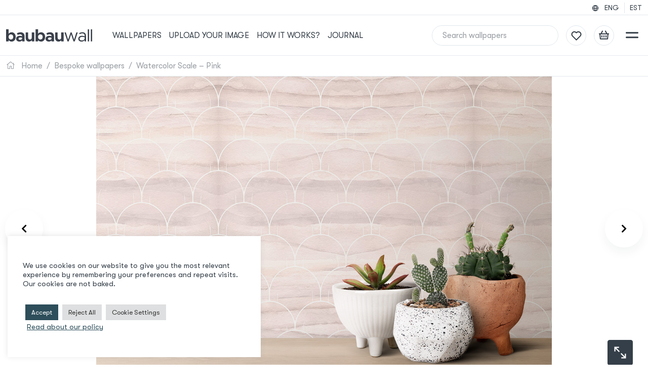

--- FILE ---
content_type: text/html; charset=UTF-8
request_url: https://baubauwall.com/product/wallpaper-watercolor-scale-pink/
body_size: 29016
content:
<!doctype html>
<html lang="en">
  <head>

    <!-- Meta -->
    <meta charset="utf-8">
    <meta name="viewport" content="width=device-width, initial-scale=1, shrink-to-fit=no">
    <meta name="msapplication-TileColor" content="#ffffff">
    <meta name="theme-color" content="#ffffff">

    <!-- Favicon -->
    <link rel="apple-touch-icon" sizes="120x120" href="https://baubauwall.com/wp-content/themes/baubau/assets/images/favicon/apple-touch-icon.png">
    <link rel="icon" type="image/png" sizes="32x32" href="https://baubauwall.com/wp-content/themes/baubau/assets/images/favicon/favicon-32x32.png">
    <link rel="icon" type="image/png" sizes="16x16" href="https://baubauwall.com/wp-content/themes/baubau/assets/images/favicon/favicon-16x16.png">
    <link rel="manifest" href="https://baubauwall.com/wp-content/themes/baubau/assets/images/favicon/site.webmanifest">
    <link rel="mask-icon" href="https://baubauwall.com/wp-content/themes/baubau/assets/images/favicon/safari-pinned-tab.svg" color="#2D4E5A">

    <!-- Scripts -->
    <meta name="p:domain_verify" content="3a7967fd75b4b1c4e9b7c265b9247d8b"/>
<!-- Global site tag (gtag.js) - Google Analytics -->
<script async src="https://www.googletagmanager.com/gtag/js?id=G-KK13R9SNTF"></script>
<script>
  window.dataLayer = window.dataLayer || [];
  function gtag(){dataLayer.push(arguments);}
  gtag('js', new Date());
  gtag('config', 'G-KK13R9SNTF');
</script>
<meta name="facebook-domain-verification" content="jxcx896yo2lz87f6k2w5uhiprqy0mi" />
<!-- Google Tag Manager -->
<script>(function(w,d,s,l,i){w[l]=w[l]||[];w[l].push({'gtm.start':
new Date().getTime(),event:'gtm.js'});var f=d.getElementsByTagName(s)[0],
j=d.createElement(s),dl=l!='dataLayer'?'&l='+l:'';j.async=true;j.src=
'https://www.googletagmanager.com/gtm.js?id='+i+dl;f.parentNode.insertBefore(j,f);
})(window,document,'script','dataLayer','GTM-5L3BM7G');</script>
<!-- End Google Tag Manager -->
    <!-- Styles -->
    <link href="https://cdn.jsdelivr.net/npm/bootstrap@5.1.3/dist/css/bootstrap.min.css" rel="stylesheet"
      integrity="sha384-1BmE4kWBq78iYhFldvKuhfTAU6auU8tT94WrHftjDbrCEXSU1oBoqyl2QvZ6jIW3" crossorigin="anonymous"
      media="screen, print">
    <link rel="stylesheet"
      href="https://cdn.jsdelivr.net/npm/bootstrap-select@1.14.0-beta2/dist/css/bootstrap-select.min.css"
      media="screen, print">
    <link rel="stylesheet" href="https://cdnjs.cloudflare.com/ajax/libs/tiny-slider/2.9.4/tiny-slider.css"
      media="screen, print">
    <link rel="stylesheet" href="https://cdnjs.cloudflare.com/ajax/libs/baguettebox.js/1.11.1/baguetteBox.min.css"
      media="screen, print">
    <link rel="stylesheet" type="text/css"
      href="https://baubauwall.com/wp-content/themes/baubau/assets/modules/fontawesome/css/all.css?version=1.0.0"
      media="screen, print">
    <link rel="stylesheet" href="https://baubauwall.com/wp-content/themes/baubau/assets/scss/main.css?version=1.6.5"
      media="screen, print"/>


    <title>Pink art deco inspired wallpaper pattern. Made to measure.</title>

    <meta name='robots' content='index, follow, max-image-preview:large, max-snippet:-1, max-video-preview:-1' />
	<style>img:is([sizes="auto" i], [sizes^="auto," i]) { contain-intrinsic-size: 3000px 1500px }</style>
	<script>window._wca = window._wca || [];</script>

	<!-- This site is optimized with the Yoast SEO plugin v25.9 - https://yoast.com/wordpress/plugins/seo/ -->
	<meta name="description" content="Watercolor painted, aesthetic wallpaper design. Pale pink, bespoke wallpaper made to fit your walls. Custom printed design murals &amp; wallpapers." />
	<link rel="canonical" href="https://baubauwall.com/product/wallpaper-watercolor-scale-pink/" />
	<meta property="og:locale" content="en_US" />
	<meta property="og:type" content="article" />
	<meta property="og:title" content="Watercolor Scale – Pink" />
	<meta property="og:description" content="BAUBAUWALL Wallpapers" />
	<meta property="og:url" content="https://baubauwall.com/product/wallpaper-watercolor-scale-pink/" />
	<meta property="og:site_name" content="BAUBAUWALL Wallpapers" />
	<meta property="article:modified_time" content="2025-12-01T08:15:15+00:00" />
	<meta property="og:image" content="https://baubauwall.com/wp-content/uploads/2022/09/51100251_WatercolorScale-pink_Baubauwall_Wallpaper_room2.jpg" />
	<meta property="og:image:width" content="1200" />
	<meta property="og:image:height" content="800" />
	<meta property="og:image:type" content="image/jpeg" />
	<meta name="twitter:card" content="summary_large_image" />
	<meta name="twitter:label1" content="Est. reading time" />
	<meta name="twitter:data1" content="1 minute" />
	<script type="application/ld+json" class="yoast-schema-graph">{"@context":"https://schema.org","@graph":[{"@type":"WebPage","@id":"https://baubauwall.com/product/wallpaper-watercolor-scale-pink/","url":"https://baubauwall.com/product/wallpaper-watercolor-scale-pink/","name":"Pink art deco inspired wallpaper pattern. Made to measure.","isPartOf":{"@id":"https://baubauwall.com/#website"},"primaryImageOfPage":{"@id":"https://baubauwall.com/product/wallpaper-watercolor-scale-pink/#primaryimage"},"image":{"@id":"https://baubauwall.com/product/wallpaper-watercolor-scale-pink/#primaryimage"},"thumbnailUrl":"https://baubauwall.com/wp-content/uploads/2022/09/51100251_WatercolorScale-pink_Baubauwall_Wallpaper_room2.jpg","datePublished":"2022-09-07T06:35:29+00:00","dateModified":"2025-12-01T08:15:15+00:00","description":"Watercolor painted, aesthetic wallpaper design. Pale pink, bespoke wallpaper made to fit your walls. Custom printed design murals & wallpapers.","breadcrumb":{"@id":"https://baubauwall.com/product/wallpaper-watercolor-scale-pink/#breadcrumb"},"inLanguage":"en-US","potentialAction":[{"@type":"ReadAction","target":["https://baubauwall.com/product/wallpaper-watercolor-scale-pink/"]}]},{"@type":"ImageObject","inLanguage":"en-US","@id":"https://baubauwall.com/product/wallpaper-watercolor-scale-pink/#primaryimage","url":"https://baubauwall.com/wp-content/uploads/2022/09/51100251_WatercolorScale-pink_Baubauwall_Wallpaper_room2.jpg","contentUrl":"https://baubauwall.com/wp-content/uploads/2022/09/51100251_WatercolorScale-pink_Baubauwall_Wallpaper_room2.jpg","width":1200,"height":800},{"@type":"BreadcrumbList","@id":"https://baubauwall.com/product/wallpaper-watercolor-scale-pink/#breadcrumb","itemListElement":[{"@type":"ListItem","position":1,"name":"Home","item":"https://baubauwall.com/"},{"@type":"ListItem","position":2,"name":"Wallpapers","item":"https://baubauwall.com/wallpapers/"},{"@type":"ListItem","position":3,"name":"Watercolor Scale – Pink"}]},{"@type":"WebSite","@id":"https://baubauwall.com/#website","url":"https://baubauwall.com/","name":"BAUBAUWALL Wallpapers","description":"Wallpapers that wow","potentialAction":[{"@type":"SearchAction","target":{"@type":"EntryPoint","urlTemplate":"https://baubauwall.com/?s={search_term_string}"},"query-input":{"@type":"PropertyValueSpecification","valueRequired":true,"valueName":"search_term_string"}}],"inLanguage":"en-US"}]}</script>
	<!-- / Yoast SEO plugin. -->


<link rel='dns-prefetch' href='//code.jquery.com' />
<link rel='dns-prefetch' href='//cdn.jsdelivr.net' />
<link rel='dns-prefetch' href='//cdnjs.cloudflare.com' />
<link rel='dns-prefetch' href='//unpkg.com' />
<link rel='dns-prefetch' href='//www.googletagmanager.com' />
<link rel='dns-prefetch' href='//widget.trustpilot.com' />
<link rel='dns-prefetch' href='//assets.pinterest.com' />
<link rel='dns-prefetch' href='//stats.wp.com' />
<link rel='preconnect' href='//c0.wp.com' />
<link rel="alternate" type="application/rss+xml" title="BAUBAUWALL Wallpapers &raquo; Watercolor Scale – Pink Comments Feed" href="https://baubauwall.com/product/wallpaper-watercolor-scale-pink/feed/" />
<script type="text/javascript">
/* <![CDATA[ */
window._wpemojiSettings = {"baseUrl":"https:\/\/s.w.org\/images\/core\/emoji\/16.0.1\/72x72\/","ext":".png","svgUrl":"https:\/\/s.w.org\/images\/core\/emoji\/16.0.1\/svg\/","svgExt":".svg","source":{"concatemoji":"https:\/\/baubauwall.com\/wp-includes\/js\/wp-emoji-release.min.js?ver=6.8.2"}};
/*! This file is auto-generated */
!function(s,n){var o,i,e;function c(e){try{var t={supportTests:e,timestamp:(new Date).valueOf()};sessionStorage.setItem(o,JSON.stringify(t))}catch(e){}}function p(e,t,n){e.clearRect(0,0,e.canvas.width,e.canvas.height),e.fillText(t,0,0);var t=new Uint32Array(e.getImageData(0,0,e.canvas.width,e.canvas.height).data),a=(e.clearRect(0,0,e.canvas.width,e.canvas.height),e.fillText(n,0,0),new Uint32Array(e.getImageData(0,0,e.canvas.width,e.canvas.height).data));return t.every(function(e,t){return e===a[t]})}function u(e,t){e.clearRect(0,0,e.canvas.width,e.canvas.height),e.fillText(t,0,0);for(var n=e.getImageData(16,16,1,1),a=0;a<n.data.length;a++)if(0!==n.data[a])return!1;return!0}function f(e,t,n,a){switch(t){case"flag":return n(e,"\ud83c\udff3\ufe0f\u200d\u26a7\ufe0f","\ud83c\udff3\ufe0f\u200b\u26a7\ufe0f")?!1:!n(e,"\ud83c\udde8\ud83c\uddf6","\ud83c\udde8\u200b\ud83c\uddf6")&&!n(e,"\ud83c\udff4\udb40\udc67\udb40\udc62\udb40\udc65\udb40\udc6e\udb40\udc67\udb40\udc7f","\ud83c\udff4\u200b\udb40\udc67\u200b\udb40\udc62\u200b\udb40\udc65\u200b\udb40\udc6e\u200b\udb40\udc67\u200b\udb40\udc7f");case"emoji":return!a(e,"\ud83e\udedf")}return!1}function g(e,t,n,a){var r="undefined"!=typeof WorkerGlobalScope&&self instanceof WorkerGlobalScope?new OffscreenCanvas(300,150):s.createElement("canvas"),o=r.getContext("2d",{willReadFrequently:!0}),i=(o.textBaseline="top",o.font="600 32px Arial",{});return e.forEach(function(e){i[e]=t(o,e,n,a)}),i}function t(e){var t=s.createElement("script");t.src=e,t.defer=!0,s.head.appendChild(t)}"undefined"!=typeof Promise&&(o="wpEmojiSettingsSupports",i=["flag","emoji"],n.supports={everything:!0,everythingExceptFlag:!0},e=new Promise(function(e){s.addEventListener("DOMContentLoaded",e,{once:!0})}),new Promise(function(t){var n=function(){try{var e=JSON.parse(sessionStorage.getItem(o));if("object"==typeof e&&"number"==typeof e.timestamp&&(new Date).valueOf()<e.timestamp+604800&&"object"==typeof e.supportTests)return e.supportTests}catch(e){}return null}();if(!n){if("undefined"!=typeof Worker&&"undefined"!=typeof OffscreenCanvas&&"undefined"!=typeof URL&&URL.createObjectURL&&"undefined"!=typeof Blob)try{var e="postMessage("+g.toString()+"("+[JSON.stringify(i),f.toString(),p.toString(),u.toString()].join(",")+"));",a=new Blob([e],{type:"text/javascript"}),r=new Worker(URL.createObjectURL(a),{name:"wpTestEmojiSupports"});return void(r.onmessage=function(e){c(n=e.data),r.terminate(),t(n)})}catch(e){}c(n=g(i,f,p,u))}t(n)}).then(function(e){for(var t in e)n.supports[t]=e[t],n.supports.everything=n.supports.everything&&n.supports[t],"flag"!==t&&(n.supports.everythingExceptFlag=n.supports.everythingExceptFlag&&n.supports[t]);n.supports.everythingExceptFlag=n.supports.everythingExceptFlag&&!n.supports.flag,n.DOMReady=!1,n.readyCallback=function(){n.DOMReady=!0}}).then(function(){return e}).then(function(){var e;n.supports.everything||(n.readyCallback(),(e=n.source||{}).concatemoji?t(e.concatemoji):e.wpemoji&&e.twemoji&&(t(e.twemoji),t(e.wpemoji)))}))}((window,document),window._wpemojiSettings);
/* ]]> */
</script>
<link rel='stylesheet' id='cropper-css' href='https://cdnjs.cloudflare.com/ajax/libs/cropperjs/1.5.12/cropper.min.css?ver=6.8.2' type='text/css' media='screen, print' />
<style id='wp-emoji-styles-inline-css' type='text/css'>

	img.wp-smiley, img.emoji {
		display: inline !important;
		border: none !important;
		box-shadow: none !important;
		height: 1em !important;
		width: 1em !important;
		margin: 0 0.07em !important;
		vertical-align: -0.1em !important;
		background: none !important;
		padding: 0 !important;
	}
</style>
<link rel='stylesheet' id='wp-block-library-css' href='https://c0.wp.com/c/6.8.2/wp-includes/css/dist/block-library/style.min.css' type='text/css' media='all' />
<style id='classic-theme-styles-inline-css' type='text/css'>
/*! This file is auto-generated */
.wp-block-button__link{color:#fff;background-color:#32373c;border-radius:9999px;box-shadow:none;text-decoration:none;padding:calc(.667em + 2px) calc(1.333em + 2px);font-size:1.125em}.wp-block-file__button{background:#32373c;color:#fff;text-decoration:none}
</style>
<link rel='stylesheet' id='wp-components-css' href='https://c0.wp.com/c/6.8.2/wp-includes/css/dist/components/style.min.css' type='text/css' media='all' />
<link rel='stylesheet' id='wp-preferences-css' href='https://c0.wp.com/c/6.8.2/wp-includes/css/dist/preferences/style.min.css' type='text/css' media='all' />
<link rel='stylesheet' id='wp-block-editor-css' href='https://c0.wp.com/c/6.8.2/wp-includes/css/dist/block-editor/style.min.css' type='text/css' media='all' />
<link rel='stylesheet' id='popup-maker-block-library-style-css' href='https://baubauwall.com/wp-content/plugins/popup-maker/dist/packages/block-library-style.css?ver=dbea705cfafe089d65f1' type='text/css' media='all' />
<link rel='stylesheet' id='mediaelement-css' href='https://c0.wp.com/c/6.8.2/wp-includes/js/mediaelement/mediaelementplayer-legacy.min.css' type='text/css' media='all' />
<link rel='stylesheet' id='wp-mediaelement-css' href='https://c0.wp.com/c/6.8.2/wp-includes/js/mediaelement/wp-mediaelement.min.css' type='text/css' media='all' />
<style id='jetpack-sharing-buttons-style-inline-css' type='text/css'>
.jetpack-sharing-buttons__services-list{display:flex;flex-direction:row;flex-wrap:wrap;gap:0;list-style-type:none;margin:5px;padding:0}.jetpack-sharing-buttons__services-list.has-small-icon-size{font-size:12px}.jetpack-sharing-buttons__services-list.has-normal-icon-size{font-size:16px}.jetpack-sharing-buttons__services-list.has-large-icon-size{font-size:24px}.jetpack-sharing-buttons__services-list.has-huge-icon-size{font-size:36px}@media print{.jetpack-sharing-buttons__services-list{display:none!important}}.editor-styles-wrapper .wp-block-jetpack-sharing-buttons{gap:0;padding-inline-start:0}ul.jetpack-sharing-buttons__services-list.has-background{padding:1.25em 2.375em}
</style>
<style id='global-styles-inline-css' type='text/css'>
:root{--wp--preset--aspect-ratio--square: 1;--wp--preset--aspect-ratio--4-3: 4/3;--wp--preset--aspect-ratio--3-4: 3/4;--wp--preset--aspect-ratio--3-2: 3/2;--wp--preset--aspect-ratio--2-3: 2/3;--wp--preset--aspect-ratio--16-9: 16/9;--wp--preset--aspect-ratio--9-16: 9/16;--wp--preset--color--black: #000000;--wp--preset--color--cyan-bluish-gray: #abb8c3;--wp--preset--color--white: #ffffff;--wp--preset--color--pale-pink: #f78da7;--wp--preset--color--vivid-red: #cf2e2e;--wp--preset--color--luminous-vivid-orange: #ff6900;--wp--preset--color--luminous-vivid-amber: #fcb900;--wp--preset--color--light-green-cyan: #7bdcb5;--wp--preset--color--vivid-green-cyan: #00d084;--wp--preset--color--pale-cyan-blue: #8ed1fc;--wp--preset--color--vivid-cyan-blue: #0693e3;--wp--preset--color--vivid-purple: #9b51e0;--wp--preset--gradient--vivid-cyan-blue-to-vivid-purple: linear-gradient(135deg,rgba(6,147,227,1) 0%,rgb(155,81,224) 100%);--wp--preset--gradient--light-green-cyan-to-vivid-green-cyan: linear-gradient(135deg,rgb(122,220,180) 0%,rgb(0,208,130) 100%);--wp--preset--gradient--luminous-vivid-amber-to-luminous-vivid-orange: linear-gradient(135deg,rgba(252,185,0,1) 0%,rgba(255,105,0,1) 100%);--wp--preset--gradient--luminous-vivid-orange-to-vivid-red: linear-gradient(135deg,rgba(255,105,0,1) 0%,rgb(207,46,46) 100%);--wp--preset--gradient--very-light-gray-to-cyan-bluish-gray: linear-gradient(135deg,rgb(238,238,238) 0%,rgb(169,184,195) 100%);--wp--preset--gradient--cool-to-warm-spectrum: linear-gradient(135deg,rgb(74,234,220) 0%,rgb(151,120,209) 20%,rgb(207,42,186) 40%,rgb(238,44,130) 60%,rgb(251,105,98) 80%,rgb(254,248,76) 100%);--wp--preset--gradient--blush-light-purple: linear-gradient(135deg,rgb(255,206,236) 0%,rgb(152,150,240) 100%);--wp--preset--gradient--blush-bordeaux: linear-gradient(135deg,rgb(254,205,165) 0%,rgb(254,45,45) 50%,rgb(107,0,62) 100%);--wp--preset--gradient--luminous-dusk: linear-gradient(135deg,rgb(255,203,112) 0%,rgb(199,81,192) 50%,rgb(65,88,208) 100%);--wp--preset--gradient--pale-ocean: linear-gradient(135deg,rgb(255,245,203) 0%,rgb(182,227,212) 50%,rgb(51,167,181) 100%);--wp--preset--gradient--electric-grass: linear-gradient(135deg,rgb(202,248,128) 0%,rgb(113,206,126) 100%);--wp--preset--gradient--midnight: linear-gradient(135deg,rgb(2,3,129) 0%,rgb(40,116,252) 100%);--wp--preset--font-size--small: 13px;--wp--preset--font-size--medium: 20px;--wp--preset--font-size--large: 36px;--wp--preset--font-size--x-large: 42px;--wp--preset--spacing--20: 0.44rem;--wp--preset--spacing--30: 0.67rem;--wp--preset--spacing--40: 1rem;--wp--preset--spacing--50: 1.5rem;--wp--preset--spacing--60: 2.25rem;--wp--preset--spacing--70: 3.38rem;--wp--preset--spacing--80: 5.06rem;--wp--preset--shadow--natural: 6px 6px 9px rgba(0, 0, 0, 0.2);--wp--preset--shadow--deep: 12px 12px 50px rgba(0, 0, 0, 0.4);--wp--preset--shadow--sharp: 6px 6px 0px rgba(0, 0, 0, 0.2);--wp--preset--shadow--outlined: 6px 6px 0px -3px rgba(255, 255, 255, 1), 6px 6px rgba(0, 0, 0, 1);--wp--preset--shadow--crisp: 6px 6px 0px rgba(0, 0, 0, 1);}:where(.is-layout-flex){gap: 0.5em;}:where(.is-layout-grid){gap: 0.5em;}body .is-layout-flex{display: flex;}.is-layout-flex{flex-wrap: wrap;align-items: center;}.is-layout-flex > :is(*, div){margin: 0;}body .is-layout-grid{display: grid;}.is-layout-grid > :is(*, div){margin: 0;}:where(.wp-block-columns.is-layout-flex){gap: 2em;}:where(.wp-block-columns.is-layout-grid){gap: 2em;}:where(.wp-block-post-template.is-layout-flex){gap: 1.25em;}:where(.wp-block-post-template.is-layout-grid){gap: 1.25em;}.has-black-color{color: var(--wp--preset--color--black) !important;}.has-cyan-bluish-gray-color{color: var(--wp--preset--color--cyan-bluish-gray) !important;}.has-white-color{color: var(--wp--preset--color--white) !important;}.has-pale-pink-color{color: var(--wp--preset--color--pale-pink) !important;}.has-vivid-red-color{color: var(--wp--preset--color--vivid-red) !important;}.has-luminous-vivid-orange-color{color: var(--wp--preset--color--luminous-vivid-orange) !important;}.has-luminous-vivid-amber-color{color: var(--wp--preset--color--luminous-vivid-amber) !important;}.has-light-green-cyan-color{color: var(--wp--preset--color--light-green-cyan) !important;}.has-vivid-green-cyan-color{color: var(--wp--preset--color--vivid-green-cyan) !important;}.has-pale-cyan-blue-color{color: var(--wp--preset--color--pale-cyan-blue) !important;}.has-vivid-cyan-blue-color{color: var(--wp--preset--color--vivid-cyan-blue) !important;}.has-vivid-purple-color{color: var(--wp--preset--color--vivid-purple) !important;}.has-black-background-color{background-color: var(--wp--preset--color--black) !important;}.has-cyan-bluish-gray-background-color{background-color: var(--wp--preset--color--cyan-bluish-gray) !important;}.has-white-background-color{background-color: var(--wp--preset--color--white) !important;}.has-pale-pink-background-color{background-color: var(--wp--preset--color--pale-pink) !important;}.has-vivid-red-background-color{background-color: var(--wp--preset--color--vivid-red) !important;}.has-luminous-vivid-orange-background-color{background-color: var(--wp--preset--color--luminous-vivid-orange) !important;}.has-luminous-vivid-amber-background-color{background-color: var(--wp--preset--color--luminous-vivid-amber) !important;}.has-light-green-cyan-background-color{background-color: var(--wp--preset--color--light-green-cyan) !important;}.has-vivid-green-cyan-background-color{background-color: var(--wp--preset--color--vivid-green-cyan) !important;}.has-pale-cyan-blue-background-color{background-color: var(--wp--preset--color--pale-cyan-blue) !important;}.has-vivid-cyan-blue-background-color{background-color: var(--wp--preset--color--vivid-cyan-blue) !important;}.has-vivid-purple-background-color{background-color: var(--wp--preset--color--vivid-purple) !important;}.has-black-border-color{border-color: var(--wp--preset--color--black) !important;}.has-cyan-bluish-gray-border-color{border-color: var(--wp--preset--color--cyan-bluish-gray) !important;}.has-white-border-color{border-color: var(--wp--preset--color--white) !important;}.has-pale-pink-border-color{border-color: var(--wp--preset--color--pale-pink) !important;}.has-vivid-red-border-color{border-color: var(--wp--preset--color--vivid-red) !important;}.has-luminous-vivid-orange-border-color{border-color: var(--wp--preset--color--luminous-vivid-orange) !important;}.has-luminous-vivid-amber-border-color{border-color: var(--wp--preset--color--luminous-vivid-amber) !important;}.has-light-green-cyan-border-color{border-color: var(--wp--preset--color--light-green-cyan) !important;}.has-vivid-green-cyan-border-color{border-color: var(--wp--preset--color--vivid-green-cyan) !important;}.has-pale-cyan-blue-border-color{border-color: var(--wp--preset--color--pale-cyan-blue) !important;}.has-vivid-cyan-blue-border-color{border-color: var(--wp--preset--color--vivid-cyan-blue) !important;}.has-vivid-purple-border-color{border-color: var(--wp--preset--color--vivid-purple) !important;}.has-vivid-cyan-blue-to-vivid-purple-gradient-background{background: var(--wp--preset--gradient--vivid-cyan-blue-to-vivid-purple) !important;}.has-light-green-cyan-to-vivid-green-cyan-gradient-background{background: var(--wp--preset--gradient--light-green-cyan-to-vivid-green-cyan) !important;}.has-luminous-vivid-amber-to-luminous-vivid-orange-gradient-background{background: var(--wp--preset--gradient--luminous-vivid-amber-to-luminous-vivid-orange) !important;}.has-luminous-vivid-orange-to-vivid-red-gradient-background{background: var(--wp--preset--gradient--luminous-vivid-orange-to-vivid-red) !important;}.has-very-light-gray-to-cyan-bluish-gray-gradient-background{background: var(--wp--preset--gradient--very-light-gray-to-cyan-bluish-gray) !important;}.has-cool-to-warm-spectrum-gradient-background{background: var(--wp--preset--gradient--cool-to-warm-spectrum) !important;}.has-blush-light-purple-gradient-background{background: var(--wp--preset--gradient--blush-light-purple) !important;}.has-blush-bordeaux-gradient-background{background: var(--wp--preset--gradient--blush-bordeaux) !important;}.has-luminous-dusk-gradient-background{background: var(--wp--preset--gradient--luminous-dusk) !important;}.has-pale-ocean-gradient-background{background: var(--wp--preset--gradient--pale-ocean) !important;}.has-electric-grass-gradient-background{background: var(--wp--preset--gradient--electric-grass) !important;}.has-midnight-gradient-background{background: var(--wp--preset--gradient--midnight) !important;}.has-small-font-size{font-size: var(--wp--preset--font-size--small) !important;}.has-medium-font-size{font-size: var(--wp--preset--font-size--medium) !important;}.has-large-font-size{font-size: var(--wp--preset--font-size--large) !important;}.has-x-large-font-size{font-size: var(--wp--preset--font-size--x-large) !important;}
:where(.wp-block-post-template.is-layout-flex){gap: 1.25em;}:where(.wp-block-post-template.is-layout-grid){gap: 1.25em;}
:where(.wp-block-columns.is-layout-flex){gap: 2em;}:where(.wp-block-columns.is-layout-grid){gap: 2em;}
:root :where(.wp-block-pullquote){font-size: 1.5em;line-height: 1.6;}
</style>
<link rel='stylesheet' id='contact-form-7-css' href='https://baubauwall.com/wp-content/plugins/contact-form-7/includes/css/styles.css?ver=6.1.1' type='text/css' media='all' />
<link rel='stylesheet' id='cookie-law-info-css' href='https://baubauwall.com/wp-content/plugins/cookie-law-info/legacy/public/css/cookie-law-info-public.css?ver=3.3.5' type='text/css' media='all' />
<link rel='stylesheet' id='cookie-law-info-gdpr-css' href='https://baubauwall.com/wp-content/plugins/cookie-law-info/legacy/public/css/cookie-law-info-gdpr.css?ver=3.3.5' type='text/css' media='all' />
<link rel='stylesheet' id='woof-css' href='https://baubauwall.com/wp-content/plugins/woocommerce-products-filter/css/front.css?ver=2.2.6.4' type='text/css' media='all' />
<style id='woof-inline-css' type='text/css'>

.woof_products_top_panel li span, .woof_products_top_panel2 li span{background: url(https://baubauwall.com/wp-content/plugins/woocommerce-products-filter/img/delete.png);background-size: 14px 14px;background-repeat: no-repeat;background-position: right;}
.woof_edit_view{
                    display: none;
                }

</style>
<link rel='stylesheet' id='chosen-drop-down-css' href='https://baubauwall.com/wp-content/plugins/woocommerce-products-filter/js/chosen/chosen.min.css?ver=2.2.6.4' type='text/css' media='all' />
<link rel='stylesheet' id='photoswipe-css' href='https://c0.wp.com/p/woocommerce/10.1.2/assets/css/photoswipe/photoswipe.min.css' type='text/css' media='all' />
<link rel='stylesheet' id='photoswipe-default-skin-css' href='https://c0.wp.com/p/woocommerce/10.1.2/assets/css/photoswipe/default-skin/default-skin.min.css' type='text/css' media='all' />
<link rel='stylesheet' id='woocommerce-layout-css' href='https://c0.wp.com/p/woocommerce/10.1.2/assets/css/woocommerce-layout.css' type='text/css' media='all' />
<style id='woocommerce-layout-inline-css' type='text/css'>

	.infinite-scroll .woocommerce-pagination {
		display: none;
	}
</style>
<link rel='stylesheet' id='woocommerce-smallscreen-css' href='https://c0.wp.com/p/woocommerce/10.1.2/assets/css/woocommerce-smallscreen.css' type='text/css' media='only screen and (max-width: 768px)' />
<link rel='stylesheet' id='woocommerce-general-css' href='https://c0.wp.com/p/woocommerce/10.1.2/assets/css/woocommerce.css' type='text/css' media='all' />
<style id='woocommerce-inline-inline-css' type='text/css'>
.woocommerce form .form-row .required { visibility: visible; }
</style>
<link rel='stylesheet' id='aws-pro-style-css' href='https://baubauwall.com/wp-content/plugins/advanced-woo-search-pro/assets/css/common.min.css?ver=pro3.44' type='text/css' media='all' />
<link rel='stylesheet' id='montonio-style-css' href='https://baubauwall.com/wp-content/plugins/montonio-for-woocommerce/assets/css/montonio-style.css?ver=9.1.0' type='text/css' media='all' />
<link rel='stylesheet' id='pinterest-for-woocommerce-pins-css' href='//baubauwall.com/wp-content/plugins/pinterest-for-woocommerce/assets/css/frontend/pinterest-for-woocommerce-pins.min.css?ver=1.4.21' type='text/css' media='all' />
<link rel='stylesheet' id='brands-styles-css' href='https://c0.wp.com/p/woocommerce/10.1.2/assets/css/brands.css' type='text/css' media='all' />
<script type="text/javascript" id="woocommerce-google-analytics-integration-gtag-js-after">
/* <![CDATA[ */
/* Google Analytics for WooCommerce (gtag.js) */
					window.dataLayer = window.dataLayer || [];
					function gtag(){dataLayer.push(arguments);}
					// Set up default consent state.
					for ( const mode of [{"analytics_storage":"denied","ad_storage":"denied","ad_user_data":"denied","ad_personalization":"denied","region":["AT","BE","BG","HR","CY","CZ","DK","EE","FI","FR","DE","GR","HU","IS","IE","IT","LV","LI","LT","LU","MT","NL","NO","PL","PT","RO","SK","SI","ES","SE","GB","CH"]}] || [] ) {
						gtag( "consent", "default", { "wait_for_update": 500, ...mode } );
					}
					gtag("js", new Date());
					gtag("set", "developer_id.dOGY3NW", true);
					gtag("config", "G-KK13R9SNTF", {"track_404":true,"allow_google_signals":true,"logged_in":false,"linker":{"domains":[],"allow_incoming":false},"custom_map":{"dimension1":"logged_in"}});
/* ]]> */
</script>
<script type="text/javascript" id="wpml-cookie-js-extra">
/* <![CDATA[ */
var wpml_cookies = {"wp-wpml_current_language":{"value":"en","expires":1,"path":"\/"}};
var wpml_cookies = {"wp-wpml_current_language":{"value":"en","expires":1,"path":"\/"}};
/* ]]> */
</script>
<script type="text/javascript" src="https://baubauwall.com/wp-content/plugins/sitepress-multilingual-cms/res/js/cookies/language-cookie.js?ver=481990" id="wpml-cookie-js" defer="defer" data-wp-strategy="defer"></script>
<script type="text/javascript" src="https://code.jquery.com/jquery-3.5.1.min.js?ver=6.8.2" id="jquery-js" data-wp-strategy="defer"></script>
<script type="text/javascript" src="https://cdn.jsdelivr.net/npm/@popperjs/core@2.10.2/dist/umd/popper.min.js?ver=6.8.2" id="popper-js" defer="defer" data-wp-strategy="defer"></script>
<script type="text/javascript" src="https://cdn.jsdelivr.net/npm/bootstrap@5.1.3/dist/js/bootstrap.min.js?ver=6.8.2" id="bootstrap-js" defer="defer" data-wp-strategy="defer"></script>
<script type="text/javascript" src="https://cdn.jsdelivr.net/npm/bootstrap-select@1.14.0-beta2/dist/js/bootstrap-select.min.js?ver=6.8.2" id="bootstrap-select-js" defer="defer" data-wp-strategy="defer"></script>
<script type="text/javascript" src="https://cdn.jsdelivr.net/npm/js-cookie@3.0.1/dist/js.cookie.min.js?ver=6.8.2" id="js-cookie-js" defer="defer" data-wp-strategy="defer"></script>
<script type="text/javascript" src="https://baubauwall.com/wp-content/themes/baubau/assets/js/header.js?ver=1.0.0" id="header-js" defer="defer" data-wp-strategy="defer"></script>
<script type="text/javascript" src="https://baubauwall.com/wp-content/themes/baubau/assets/js/wishlist.js?ver=1.0.2" id="wishlist-js" defer="defer" data-wp-strategy="defer"></script>
<script type="text/javascript" src="https://baubauwall.com/wp-content/themes/baubau/assets/js/main.js?ver=1.0.0" id="main-js" defer="defer" data-wp-strategy="defer"></script>
<script type="text/javascript" src="https://cdnjs.cloudflare.com/ajax/libs/tiny-slider/2.9.2/min/tiny-slider.js?ver=6.8.2" id="tiny-slider-js" defer="defer" data-wp-strategy="defer"></script>
<script type="text/javascript" src="https://cdnjs.cloudflare.com/ajax/libs/baguettebox.js/1.11.1/baguetteBox.min.js?ver=6.8.2" id="baguette-box-js" defer="defer" data-wp-strategy="defer"></script>
<script type="text/javascript" src="https://baubauwall.com/wp-content/themes/baubau/assets/js/carousels.js?ver=1.0.1" id="carousels-js" defer="defer" data-wp-strategy="defer"></script>
<script type="text/javascript" src="https://unpkg.com/dropzone@6.0.0-beta.1/dist/dropzone-min.js?ver=6.8.2" id="dropzone-js" defer="defer" data-wp-strategy="defer"></script>
<script type="text/javascript" src="https://cdnjs.cloudflare.com/ajax/libs/cropperjs/1.5.12/cropper.min.js?ver=6.8.2" id="cropperjs-js" defer="defer" data-wp-strategy="defer"></script>
<script type="text/javascript" src="https://cdnjs.cloudflare.com/ajax/libs/axios/0.25.0/axios.min.js?ver=6.8.2" id="axios-js" defer="defer" data-wp-strategy="defer"></script>
<script type="text/javascript" id="cropper.js-js-extra">
/* <![CDATA[ */
var cropperData = {"minOrderSizeM2":"Minimum size is 1.5 m2","maxWidthCmPhotoWallpaperMural":"Maximum wallpaper width is 1000 cm (10 m)","maxHeightCmPhotoWallpaperMural":"Maximum wallpaper height is 1000 cm (10 m)","maxWidthCmPattern":"Maximum wallpaper width is 5000 cm (50 m)","maxHeightCmPattern":"Maximum wallpaper height is 5000 cm (50 m)","minOrderSizeFt2":"Minimum size is 16.15 ft2!","maxWidthInPhotoWallpaperMural":"Maximum wallpaper width is 393 inches","maxHeightInPhotoWallpaperMural":"Maximum wallpaper height is 393 inches","maxWidthInPattern":"Maximum wallpaper width is 1968 inches","maxHeightInPattern":"Maximum wallpaper height is 1968 inches","maxWidthHeightCmPhotoWallpaperMural":"Maximum wallpaper size is 1000 x 1000 cm (10 x 10 m)","maxWidthHeightInPhotoWallpaperMural":"Maximum wallpaper size is 393 x 393 inches","maxWidthHeightCmPattern":"Maximum wallpaper size is 5000 x 5000 cm (50 x 50 m)","maxWidthHeightInPattern":"Maximum wallpaper size is 1968 x 1968 inches","cartUrl":"https:\/\/baubauwall.com\/cart\/","productId":"16901","price":"39","cropperType":"pattern","realWidth":"49","realHeight":"49","thumbnailImage":"https:\/\/baubauwall.com\/wp-content\/uploads\/2022\/09\/51100251_WatercolorScale-pink_Baubauwall_Wallpaper_490x490mm_cropper.png","uploadEndpoint":"https:\/\/cropper.baubauwall.com\/imageUpload.php","cropperEndpoint":"https:\/\/cropper.baubauwall.com\/imageCropper.php","renderEndpoint":"https:\/\/cropper.baubauwall.com\/imageRender.php"};
/* ]]> */
</script>
<script type="text/javascript" src="https://baubauwall.com/wp-content/themes/baubau/cropper.js?ver=1.6.6" id="cropper.js-js" defer="defer" data-wp-strategy="defer"></script>
<script type="text/javascript" id="cookie-law-info-js-extra">
/* <![CDATA[ */
var Cli_Data = {"nn_cookie_ids":[],"cookielist":[],"non_necessary_cookies":[],"ccpaEnabled":"","ccpaRegionBased":"","ccpaBarEnabled":"","strictlyEnabled":["necessary","obligatoire"],"ccpaType":"gdpr","js_blocking":"1","custom_integration":"","triggerDomRefresh":"","secure_cookies":""};
var cli_cookiebar_settings = {"animate_speed_hide":"500","animate_speed_show":"500","background":"#FFF","border":"#b1a6a6c2","border_on":"","button_1_button_colour":"#61a229","button_1_button_hover":"#4e8221","button_1_link_colour":"#fff","button_1_as_button":"1","button_1_new_win":"","button_2_button_colour":"#333","button_2_button_hover":"#292929","button_2_link_colour":"#2d4e5a","button_2_as_button":"","button_2_hidebar":"","button_3_button_colour":"#dedfe0","button_3_button_hover":"#b2b2b3","button_3_link_colour":"#333333","button_3_as_button":"1","button_3_new_win":"","button_4_button_colour":"#dedfe0","button_4_button_hover":"#b2b2b3","button_4_link_colour":"#333333","button_4_as_button":"1","button_7_button_colour":"#2d4e5a","button_7_button_hover":"#243e48","button_7_link_colour":"#fff","button_7_as_button":"1","button_7_new_win":"","font_family":"inherit","header_fix":"","notify_animate_hide":"1","notify_animate_show":"","notify_div_id":"#cookie-law-info-bar","notify_position_horizontal":"right","notify_position_vertical":"bottom","scroll_close":"","scroll_close_reload":"","accept_close_reload":"","reject_close_reload":"","showagain_tab":"","showagain_background":"#fff","showagain_border":"#000","showagain_div_id":"#cookie-law-info-again","showagain_x_position":"100px","text":"#333333","show_once_yn":"","show_once":"10000","logging_on":"","as_popup":"","popup_overlay":"1","bar_heading_text":"","cookie_bar_as":"widget","popup_showagain_position":"bottom-right","widget_position":"left"};
var log_object = {"ajax_url":"https:\/\/baubauwall.com\/wp-admin\/admin-ajax.php"};
/* ]]> */
</script>
<script type="text/javascript" src="https://baubauwall.com/wp-content/plugins/cookie-law-info/legacy/public/js/cookie-law-info-public.js?ver=3.3.5" id="cookie-law-info-js"></script>
<script type="text/javascript" id="tp-js-js-extra">
/* <![CDATA[ */
var trustpilot_settings = {"key":"bT3UOgJ1CJvxbo0f","TrustpilotScriptUrl":"https:\/\/invitejs.trustpilot.com\/tp.min.js","IntegrationAppUrl":"\/\/ecommscript-integrationapp.trustpilot.com","PreviewScriptUrl":"\/\/ecommplugins-scripts.trustpilot.com\/v2.1\/js\/preview.min.js","PreviewCssUrl":"\/\/ecommplugins-scripts.trustpilot.com\/v2.1\/css\/preview.min.css","PreviewWPCssUrl":"\/\/ecommplugins-scripts.trustpilot.com\/v2.1\/css\/preview_wp.css","WidgetScriptUrl":"\/\/widget.trustpilot.com\/bootstrap\/v5\/tp.widget.bootstrap.min.js"};
/* ]]> */
</script>
<script type="text/javascript" src="https://baubauwall.com/wp-content/plugins/trustpilot-reviews/review/assets/js/headerScript.min.js?ver=1.0&#039; async=&#039;async" id="tp-js-js"></script>
<script type="text/javascript" src="//widget.trustpilot.com/bootstrap/v5/tp.widget.bootstrap.min.js?ver=1.0&#039; async=&#039;async" id="widget-bootstrap-js"></script>
<script type="text/javascript" id="trustbox-js-extra">
/* <![CDATA[ */
var trustbox_settings = {"page":"product","sku":["51100251","TRUSTPILOT_SKU_VALUE_16901"],"name":"Watercolor Scale \u2013 Pink"};
var trustpilot_trustbox_settings = {"trustboxes":[{"enabled":"enabled","snippet":"[base64]","customizations":"[base64]","defaults":"[base64]","page":"landing","position":"before","corner":"top: #{Y}px; left: #{X}px;","paddingx":"0","paddingy":"0","zindex":"1000","clear":"both","xpaths":"[base64]","sku":"TRUSTPILOT_SKU_VALUE_17455,51200113","name":"Troopiline flamingod\u017eungel - roosa","widgetName":"Review Collector","repeatable":false,"uuid":"8eebe87d-c8a4-e5fd-b398-da6b3d1c1c20","error":"Your selection is in a form, so it might be not consistent through different pages."}]};
/* ]]> */
</script>
<script type="text/javascript" src="https://baubauwall.com/wp-content/plugins/trustpilot-reviews/review/assets/js/trustBoxScript.min.js?ver=1.0&#039; async=&#039;async" id="trustbox-js"></script>
<script type="text/javascript" src="https://c0.wp.com/p/woocommerce/10.1.2/assets/js/jquery-blockui/jquery.blockUI.min.js" id="jquery-blockui-js" defer="defer" data-wp-strategy="defer"></script>
<script type="text/javascript" id="wc-add-to-cart-js-extra">
/* <![CDATA[ */
var wc_add_to_cart_params = {"ajax_url":"\/wp-admin\/admin-ajax.php","wc_ajax_url":"\/?wc-ajax=%%endpoint%%","i18n_view_cart":"View cart","cart_url":"https:\/\/baubauwall.com\/cart\/","is_cart":"","cart_redirect_after_add":"no"};
/* ]]> */
</script>
<script type="text/javascript" src="https://c0.wp.com/p/woocommerce/10.1.2/assets/js/frontend/add-to-cart.min.js" id="wc-add-to-cart-js" defer="defer" data-wp-strategy="defer"></script>
<script type="text/javascript" src="https://c0.wp.com/p/woocommerce/10.1.2/assets/js/flexslider/jquery.flexslider.min.js" id="flexslider-js" defer="defer" data-wp-strategy="defer"></script>
<script type="text/javascript" src="https://c0.wp.com/p/woocommerce/10.1.2/assets/js/photoswipe/photoswipe.min.js" id="photoswipe-js" defer="defer" data-wp-strategy="defer"></script>
<script type="text/javascript" src="https://c0.wp.com/p/woocommerce/10.1.2/assets/js/photoswipe/photoswipe-ui-default.min.js" id="photoswipe-ui-default-js" defer="defer" data-wp-strategy="defer"></script>
<script type="text/javascript" id="wc-single-product-js-extra">
/* <![CDATA[ */
var wc_single_product_params = {"i18n_required_rating_text":"Please select a rating","i18n_rating_options":["1 of 5 stars","2 of 5 stars","3 of 5 stars","4 of 5 stars","5 of 5 stars"],"i18n_product_gallery_trigger_text":"View full-screen image gallery","review_rating_required":"yes","flexslider":{"rtl":false,"animation":"slide","smoothHeight":true,"directionNav":false,"controlNav":"thumbnails","slideshow":false,"animationSpeed":500,"animationLoop":false,"allowOneSlide":false},"zoom_enabled":"","zoom_options":[],"photoswipe_enabled":"1","photoswipe_options":{"shareEl":false,"closeOnScroll":false,"history":false,"hideAnimationDuration":0,"showAnimationDuration":0},"flexslider_enabled":"1"};
/* ]]> */
</script>
<script type="text/javascript" src="https://c0.wp.com/p/woocommerce/10.1.2/assets/js/frontend/single-product.min.js" id="wc-single-product-js" defer="defer" data-wp-strategy="defer"></script>
<script type="text/javascript" id="woocommerce-js-extra">
/* <![CDATA[ */
var woocommerce_params = {"ajax_url":"\/wp-admin\/admin-ajax.php","wc_ajax_url":"\/?wc-ajax=%%endpoint%%","i18n_password_show":"Show password","i18n_password_hide":"Hide password"};
/* ]]> */
</script>
<script type="text/javascript" src="https://c0.wp.com/p/woocommerce/10.1.2/assets/js/frontend/woocommerce.min.js" id="woocommerce-js" defer="defer" data-wp-strategy="defer"></script>
<script type="text/javascript" id="news_load_more-js-extra">
/* <![CDATA[ */
var news_load_more_parameters = {"ajaxurl":"https:\/\/baubauwall.com\/wp-admin\/admin-ajax.php","posts":"{\"page\":0,\"post_type\":\"product\",\"error\":\"\",\"m\":\"\",\"p\":16901,\"post_parent\":\"\",\"subpost\":\"\",\"subpost_id\":\"\",\"attachment\":\"\",\"attachment_id\":0,\"pagename\":\"\",\"page_id\":\"\",\"second\":\"\",\"minute\":\"\",\"hour\":\"\",\"day\":0,\"monthnum\":0,\"year\":0,\"w\":0,\"category_name\":\"\",\"tag\":\"\",\"cat\":\"\",\"tag_id\":\"\",\"author\":\"\",\"author_name\":\"\",\"feed\":\"\",\"tb\":\"\",\"paged\":0,\"meta_key\":\"\",\"meta_value\":\"\",\"preview\":\"\",\"s\":\"\",\"sentence\":\"\",\"title\":\"\",\"fields\":\"all\",\"menu_order\":\"\",\"embed\":\"\",\"category__in\":[],\"category__not_in\":[],\"category__and\":[],\"post__in\":[],\"post__not_in\":[],\"post_name__in\":[],\"tag__in\":[],\"tag__not_in\":[],\"tag__and\":[],\"tag_slug__in\":[],\"tag_slug__and\":[],\"post_parent__in\":[],\"post_parent__not_in\":[],\"author__in\":[],\"author__not_in\":[],\"search_columns\":[],\"name\":\"wallpaper-watercolor-scale-pink\",\"ignore_sticky_posts\":false,\"suppress_filters\":false,\"cache_results\":true,\"update_post_term_cache\":true,\"update_menu_item_cache\":false,\"lazy_load_term_meta\":true,\"update_post_meta_cache\":true,\"posts_per_page\":21,\"nopaging\":false,\"comments_per_page\":\"50\",\"no_found_rows\":false,\"order\":\"DESC\",\"product\":\"wallpaper-watercolor-scale-pink\"}","current_page":"1","max_page":"0","more_posts":"Load news","loading":"Loading news"};
/* ]]> */
</script>
<script type="text/javascript" src="https://baubauwall.com/wp-content/themes/baubau/assets/js/news-ajax-loader.js?ver=6.8.2" id="news_load_more-js" defer="defer" data-wp-strategy="defer"></script>
<script type="text/javascript" src="https://stats.wp.com/s-202603.js" id="woocommerce-analytics-js" defer="defer" data-wp-strategy="defer"></script>
<link rel="https://api.w.org/" href="https://baubauwall.com/wp-json/" /><link rel="alternate" title="JSON" type="application/json" href="https://baubauwall.com/wp-json/wp/v2/product/16901" /><link rel="EditURI" type="application/rsd+xml" title="RSD" href="https://baubauwall.com/xmlrpc.php?rsd" />
<meta name="generator" content="WordPress 6.8.2" />
<meta name="generator" content="WooCommerce 10.1.2" />
<link rel='shortlink' href='https://baubauwall.com/?p=16901' />
<link rel="alternate" title="oEmbed (JSON)" type="application/json+oembed" href="https://baubauwall.com/wp-json/oembed/1.0/embed?url=https%3A%2F%2Fbaubauwall.com%2Fproduct%2Fwallpaper-watercolor-scale-pink%2F" />
<link rel="alternate" title="oEmbed (XML)" type="text/xml+oembed" href="https://baubauwall.com/wp-json/oembed/1.0/embed?url=https%3A%2F%2Fbaubauwall.com%2Fproduct%2Fwallpaper-watercolor-scale-pink%2F&#038;format=xml" />
<meta name="generator" content="WPML ver:4.8.1 stt:1,15;" />
		<script type="text/javascript">
				(function(c,l,a,r,i,t,y){
					c[a]=c[a]||function(){(c[a].q=c[a].q||[]).push(arguments)};t=l.createElement(r);t.async=1;
					t.src="https://www.clarity.ms/tag/"+i+"?ref=wordpress";y=l.getElementsByTagName(r)[0];y.parentNode.insertBefore(t,y);
				})(window, document, "clarity", "script", "l8az90l967");
		</script>
			<style>img#wpstats{display:none}</style>
		<meta property="og:url" content="https://baubauwall.com/product/wallpaper-watercolor-scale-pink/" /><meta property="og:site_name" content="BAUBAUWALL Wallpapers" /><meta property="og:type" content="og:product" /><meta property="og:title" content="Watercolor Scale – Pink" /><meta property="og:image" content="https://baubauwall.com/wp-content/uploads/2022/09/51100251_WatercolorScale-pink_Baubauwall_Wallpaper_room2-1024x683.jpg" /><meta property="product:price:currency" content="EUR" /><meta property="product:price:amount" content="39" /><meta property="og:description" content="Watercolor, hand painted wallpaper pattern that oozes serenity. Pale pink hued watercolor art combined with classic art deco fish scale pattern – simply perfect wallcovering that is elegant and personal. Pink wallpaper does not belong exclusively into girls rooms! It makes an ideal wallpaper to transform your dining room or bedroom wall decor. Install it as a feature wall wallpaper in a cozy living room, along with shabby chic furniture pieces – a sure winner! Find the watercolor scale wallpaper also in light blue and ivory hues!

Our wallpaper strips are numbered so that you know in which order to put them on the wall, from left to right. Pattern runs seamlessly! As all of our wallpapers and murals, this bespoke design is printed on breathable, non-woven material with eco friendly colours. Read more of our zero-waste wallpapers concept here.

&nbsp;" /><meta property="og:availability" content="instock" /><!-- Google site verification - Google for WooCommerce -->
<meta name="google-site-verification" content="bQsMTyy7IKZg5UqfR4upt6udutq_r_UePE5FKEdnGps" />
	<noscript><style>.woocommerce-product-gallery{ opacity: 1 !important; }</style></noscript>
				<script  type="text/javascript">
				!function(f,b,e,v,n,t,s){if(f.fbq)return;n=f.fbq=function(){n.callMethod?
					n.callMethod.apply(n,arguments):n.queue.push(arguments)};if(!f._fbq)f._fbq=n;
					n.push=n;n.loaded=!0;n.version='2.0';n.queue=[];t=b.createElement(e);t.async=!0;
					t.src=v;s=b.getElementsByTagName(e)[0];s.parentNode.insertBefore(t,s)}(window,
					document,'script','https://connect.facebook.net/en_US/fbevents.js');
			</script>
			<!-- WooCommerce Facebook Integration Begin -->
			<script  type="text/javascript">

				fbq('init', '624528923034582', {}, {
    "agent": "woocommerce_7-10.1.2-3.5.7"
});

				document.addEventListener( 'DOMContentLoaded', function() {
					// Insert placeholder for events injected when a product is added to the cart through AJAX.
					document.body.insertAdjacentHTML( 'beforeend', '<div class=\"wc-facebook-pixel-event-placeholder\"></div>' );
				}, false );

			</script>
			<!-- WooCommerce Facebook Integration End -->
			<link rel="icon" href="https://baubauwall.com/wp-content/uploads/2022/03/cropped-Baubau_favicon-32x32.png" sizes="32x32" />
<link rel="icon" href="https://baubauwall.com/wp-content/uploads/2022/03/cropped-Baubau_favicon-192x192.png" sizes="192x192" />
<link rel="apple-touch-icon" href="https://baubauwall.com/wp-content/uploads/2022/03/cropped-Baubau_favicon-180x180.png" />
<meta name="msapplication-TileImage" content="https://baubauwall.com/wp-content/uploads/2022/03/cropped-Baubau_favicon-270x270.png" />
		<style type="text/css" id="wp-custom-css">
			.iti__selected-flag {
	background-color: transparent !important;
}
.iti.iti--allow-dropdown.iti--separate-dial-code.iti--show-flags {
	width: 100%;
}		</style>
		  </head>

  <body>
    <header>
        <nav id="topbar">
    <div class="container">
      <div class="row">
        <div class="col-md-12">
          <ul>
            <li>
              <img loading="lazy" src="https://baubauwall.com/wp-content/themes/baubau/assets/images/icons/globe.svg"
                alt="Choose a language">
            </li>
            <li>ENG</li>
                          <li>
                <a href="https://baubauwall.com/et/toode/tapeet-vesivarvi-sonaat-roosa/">EST</a>
              </li>
                      </ul>
        </div>
      </div>
    </div>
  </nav>

<nav id="navbar" class="navbar navbar-expand-lg ">
  <div class="container">
    <a class="navbar-brand order-1 " href="https://baubauwall.com">
      <img loading="lazy" src="https://baubauwall.com/wp-content/themes/baubau/assets/images/branding/logo-horizontal.svg"
        alt="BAUBAUWALL Wallpapers">
    </a>
    <div class="d-flex order-lg-3 order-2 ms-auto">
      <ul class="actions navbar-nav flex-row">
        <li class="nav-item d-xl-flex d-none">
          <div class="aws-container" data-id="1" data-url="/?wc-ajax=aws_action" data-siteurl="https://baubauwall.com" data-lang="en" data-show-loader="false" data-show-more="false" data-ajax-search="false" data-show-page="true" data-show-clear="false" data-mobile-screen="false" data-buttons-order="1" data-target-blank="false" data-use-analytics="false" data-min-chars="1" data-filters="" data-init-filter="1" data-timeout="300" data-notfound="Nothing found" data-more="View all results" data-is-mobile="false" data-page-id="16901" data-tax="" data-sku="SKU: " data-item-added="Item added" data-sale-badge="Sale!" ><form class="aws-search-form" action="https://baubauwall.com/" method="get" role="search" ><div class="aws-wrapper"><label class="aws-search-label" for="696a5954eb2d0">Search wallpapers</label><input  type="search" name="s" id="696a5954eb2d0" value="" class="aws-search-field" placeholder="Search wallpapers" autocomplete="off" /><input type="hidden" name="post_type" value="product"><input type="hidden" name="type_aws" value="true"><input type="hidden" name="aws_id" value="1"><input type="hidden" name="aws_filter" class="awsFilterHidden" value="1"><input type="hidden" name="lang" value="en"><div class="aws-search-clear"><span>×</span></div><div class="aws-loader"></div></div></form></div>        </li>
        <li class="nav-item d-xl-none d-flex">
        <button type="button" class="nav-link nav-focusable" data-bs-toggle="offcanvas" data-bs-target="#mobile-search">
            <span class="icon">
              <img loading="lazy" class="cart"
                src="https://baubauwall.com/wp-content/themes/baubau/assets/images/icons/search.svg"
                alt="Search">
            </span>
          </button>
        </li>
                  <li class="nav-item">
            <a class="nav-link nav-focusable " href="https://baubauwall.com/wishlist/" id="nav-wishlist">
              <span class="icon">
                <span class="notification d-none">
                                  </span>
                <img loading="lazy" src="https://baubauwall.com/wp-content/themes/baubau/assets/images/icons/heart.svg"
                  alt="Wishlist">
              </span>
            </a>
          </li>
                <li class="nav-item">
          <a class="nav-link nav-focusable " href="https://baubauwall.com/cart/">
            <span class="icon">
                            <img loading="lazy" class="cart"
                src="https://baubauwall.com/wp-content/themes/baubau/assets/images/icons/shopping-cart.svg"
                alt="Cart">
            </span>
          </a>
        </li>
                  <li class="nav-item d-lg-flex d-none">
            <button type="button" class="nav-link nav-focusable" data-bs-toggle="offcanvas" data-bs-target="#header-offcanvas">
              <span class="icon border-0">
                <img loading="lazy" src="https://baubauwall.com/wp-content/themes/baubau/assets/images/icons/offcanvas.svg"
                  alt="Wishlist">
              </span>
            </button>
          </li>
              </ul>
    </div>
    <button class="navbar-toggler nav-focusable order-lg-3 order-3" data-bs-toggle="collapse" data-bs-target="#main-menu" aria-controls="main-menu" aria-expanded="false" aria-label="Open side menu">
      <i class="far fa-bars"></i>
    </button>
    <div class="collapse navbar-collapse order-lg-2 order-4" id="main-menu">
      <ul class="navbar-nav me-auto menu">
                        <li class="nav-item">
                  <a class="nav-link " aria-current="page" href="https://baubauwall.com/wallpapers/">Wallpapers</a>
                </li>
                              <li class="nav-item">
                  <a class="nav-link " aria-current="page" href="https://baubauwall.com/product/upload-your-image/">Upload your image</a>
                </li>
                              <li class="nav-item">
                  <a class="nav-link " aria-current="page" href="https://baubauwall.com/how-it-works/">How it works?</a>
                </li>
                              <li class="nav-item">
                  <a class="nav-link " aria-current="page" href="https://baubauwall.com/inspiration/">Journal</a>
                </li>
                        <div class="d-lg-none d-block">
                                <li class="nav-item bb-nav-item">
                      <a class="nav-link " aria-current="page" href="https://baubauwall.com/about/">About us</a>
                    </li>
                                      <li class="nav-item bb-nav-item">
                      <a class="nav-link " aria-current="page" href="https://baubauwall.com/faq/">FAQ</a>
                    </li>
                                      <li class="nav-item bb-nav-item">
                      <a class="nav-link " aria-current="page" href="https://baubauwall.com/customer-wallpaper-mural-reviews/">Customer reviews</a>
                    </li>
                                      <li class="nav-item bb-nav-item">
                      <a class="nav-link " aria-current="page" href="https://baubauwall.com/ideas/let-the-homes-do-the-talking/">Client project gallery</a>
                    </li>
                                      <li class="nav-item bb-nav-item">
                      <a class="nav-link " aria-current="page" href="https://baubauwall.com/wallpapers-murals-commercial-projects/">Wallpapers for Commercial Projects</a>
                    </li>
                                      <li class="nav-item bb-nav-item">
                      <a class="nav-link " aria-current="page" href="https://baubauwall.com/eco-friendly-printing/">Zero-waste concept</a>
                    </li>
                                      <li class="nav-item bb-nav-item">
                      <a class="nav-link " aria-current="page" href="https://baubauwall.com/instructions/how-to-measure-your-wall-for-wallpaper/">How to measure walls?</a>
                    </li>
                                      <li class="nav-item bb-nav-item">
                      <a class="nav-link " aria-current="page" href="https://baubauwall.com/shipping-information/">Shipping information</a>
                    </li>
                                      <li class="nav-item bb-nav-item">
                      <a class="nav-link " aria-current="page" href="https://baubauwall.com/return-exchanges/">Return &#038; Refunds</a>
                    </li>
                                      <li class="nav-item bb-nav-item">
                      <a class="nav-link " aria-current="page" href="https://baubauwall.com/contact-us/">Contact us</a>
                    </li>
                            </div>
              </ul>
    </div>
  </div>
</nav>
<!-- Mobile top search offcanvas -->
<div class="offcanvas offcanvas-top" tabindex="-1" id="mobile-search">
  <div class="offcanvas-header">
    <h5>Search products</h5>
    <button data-bs-dismiss="offcanvas" type="button" class="offcanvas-dismiss">
      <span class="icon">
        <img loading="lazy" src="https://baubauwall.com/wp-content/themes/baubau/assets/images/icons/close.svg"
          alt="Close">
      </span>
    </button>
  </div>
  <div class="offcanvas-body">
    <h6>Enter product name or keyword</h6>
    <div class="aws-container" data-id="1" data-url="/?wc-ajax=aws_action" data-siteurl="https://baubauwall.com" data-lang="en" data-show-loader="false" data-show-more="false" data-ajax-search="false" data-show-page="true" data-show-clear="false" data-mobile-screen="false" data-buttons-order="1" data-target-blank="false" data-use-analytics="false" data-min-chars="1" data-filters="" data-init-filter="1" data-timeout="300" data-notfound="Nothing found" data-more="View all results" data-is-mobile="false" data-page-id="16901" data-tax="" data-sku="SKU: " data-item-added="Item added" data-sale-badge="Sale!" ><form class="aws-search-form" action="https://baubauwall.com/" method="get" role="search" ><div class="aws-wrapper"><label class="aws-search-label" for="696a5954ee865">Search wallpapers</label><input  type="search" name="s" id="696a5954ee865" value="" class="aws-search-field" placeholder="Search wallpapers" autocomplete="off" /><input type="hidden" name="post_type" value="product"><input type="hidden" name="type_aws" value="true"><input type="hidden" name="aws_id" value="1"><input type="hidden" name="aws_filter" class="awsFilterHidden" value="1"><input type="hidden" name="lang" value="en"><div class="aws-search-clear"><span>×</span></div><div class="aws-loader"></div></div></form></div>  </div>
</div>

<!-- Desktop sidemenu offcanvas -->
  <div class="offcanvas offcanvas-end d-lg-flex d-none" tabindex="-1" id="header-offcanvas">
    <div class="offcanvas-header">
      <h5>Other pages</h5>
      <button data-bs-dismiss="offcanvas" type="button" class="offcanvas-dismiss">
        <span class="icon">
          <img loading="lazy" src="https://baubauwall.com/wp-content/themes/baubau/assets/images/icons/close.svg"
            alt="Close">
        </span>
      </button>
    </div>
    <div class="offcanvas-body">
      <ul class="navbar-nav me-auto menu">
                        <li class="nav-item">
                  <a class="nav-link " aria-current="page" href="https://baubauwall.com/about/">About us</a>
                </li>
                              <li class="nav-item">
                  <a class="nav-link " aria-current="page" href="https://baubauwall.com/faq/">FAQ</a>
                </li>
                              <li class="nav-item">
                  <a class="nav-link " aria-current="page" href="https://baubauwall.com/customer-wallpaper-mural-reviews/">Customer reviews</a>
                </li>
                              <li class="nav-item">
                  <a class="nav-link " aria-current="page" href="https://baubauwall.com/ideas/let-the-homes-do-the-talking/">Client project gallery</a>
                </li>
                              <li class="nav-item">
                  <a class="nav-link " aria-current="page" href="https://baubauwall.com/wallpapers-murals-commercial-projects/">Wallpapers for Commercial Projects</a>
                </li>
                              <li class="nav-item">
                  <a class="nav-link " aria-current="page" href="https://baubauwall.com/eco-friendly-printing/">Zero-waste concept</a>
                </li>
                              <li class="nav-item">
                  <a class="nav-link " aria-current="page" href="https://baubauwall.com/instructions/how-to-measure-your-wall-for-wallpaper/">How to measure walls?</a>
                </li>
                              <li class="nav-item">
                  <a class="nav-link " aria-current="page" href="https://baubauwall.com/shipping-information/">Shipping information</a>
                </li>
                              <li class="nav-item">
                  <a class="nav-link " aria-current="page" href="https://baubauwall.com/return-exchanges/">Return &#038; Refunds</a>
                </li>
                              <li class="nav-item">
                  <a class="nav-link " aria-current="page" href="https://baubauwall.com/contact-us/">Contact us</a>
                </li>
                    </ul>
        <ul class="social-media-links">
          <li>
        <a href="https://www.facebook.com/baubauwall" target="_blank" rel="noopener noreferrer">
          <img loading="lazy" src="https://baubauwall.com/wp-content/themes/baubau/assets/images/icons/facebook.svg"
            alt="BAUBAUWALL Wallpapers FACEBOOK">
        </a>
      </li>
          <li>
        <a href="https://www.instagram.com/baubauwall/" target="_blank" rel="noopener noreferrer">
          <img loading="lazy" src="https://baubauwall.com/wp-content/themes/baubau/assets/images/icons/instagram.svg"
            alt="BAUBAUWALL Wallpapers INSTAGRAM">
        </a>
      </li>
      </ul>
    </div>
  </div>
    </header>
    <main>
      <section class="breadcrumb-bar mb-0">
    <div class="container py-2">
      <div class="row">
        <div class="col-md-12">
          <nav aria-label="breadcrumb" class="breadcrumb-banner">
            <ol class="breadcrumb mb-0">
              <li class="breadcrumb-item">
                <a href="https://baubauwall.com">
                  <i class="fal fa-home me-2"></i>
                  Home                </a>
                              </li>
                              <li class="breadcrumb-item">
                  <a href="https://baubauwall.com/wallpapers/">Bespoke wallpapers</a>
                </li>
                              <li class="breadcrumb-item">
                  <a href="https://baubauwall.com/product/wallpaper-watercolor-scale-pink/">Watercolor Scale – Pink</a>
                </li>
                          </ol>
          </nav>
        </div>
      </div>
    </div>
  </section>
  <article class="single-product product-16901">
    <section id="productGallerySection">
      <div class="container-fluid px-0">
        <div class="row g-0 mb-40">
          <div class="col-md-12 product-images">
            <div class="woocommerce-notices-wrapper"></div>  <div class="product-carousel__container">
    <div id="product-carousel">
              <div>
          <div class="position-relative">
            <img loading="lazy" class="featured-image" src="https://baubauwall.com/wp-content/uploads/2022/09/51100251_WatercolorScale-pink_Baubauwall_Wallpaper_room2.jpg" alt="Watercolor Scale – Pink">
            <div class="lightbox-area position-absolute bottom-0 end-0">
              <a href="https://baubauwall.com/wp-content/uploads/2022/09/51100251_WatercolorScale-pink_Baubauwall_Wallpaper_room2.jpg">
                <span>
                  <img loading="lazy" src="https://baubauwall.com/wp-content/themes/baubau/assets/images/icons/expand.svg"
                    alt="Watercolor Scale – Pink">
                </span>
              </a>
            </div>
          </div>
        </div>
              <div>
          <div class="position-relative">
            <img loading="lazy" class="featured-image" src="https://baubauwall.com/wp-content/uploads/2022/09/51100251_WatercolorScale-pink_Baubauwall_Wallpaper_room3.jpg"
              alt="Watercolor Scale – Pink">
            <div class="lightbox-area position-absolute bottom-0 end-0">
              <a href="https://baubauwall.com/wp-content/uploads/2022/09/51100251_WatercolorScale-pink_Baubauwall_Wallpaper_room3.jpg">
                <span>
                  <img
                    loading="lazy"
                    src="https://baubauwall.com/wp-content/themes/baubau/assets/images/icons/expand.svg"
                    alt="Watercolor Scale – Pink"
                  />
                </span>
              </a>
            </div>
          </div>
        </div>
              <div>
          <div class="position-relative">
            <img loading="lazy" class="featured-image" src="https://baubauwall.com/wp-content/uploads/2022/09/51100251_WatercolorScale-pink_Baubauwall_Wallpaper_room5.jpg"
              alt="Watercolor Scale – Pink">
            <div class="lightbox-area position-absolute bottom-0 end-0">
              <a href="https://baubauwall.com/wp-content/uploads/2022/09/51100251_WatercolorScale-pink_Baubauwall_Wallpaper_room5.jpg">
                <span>
                  <img
                    loading="lazy"
                    src="https://baubauwall.com/wp-content/themes/baubau/assets/images/icons/expand.svg"
                    alt="Watercolor Scale – Pink"
                  />
                </span>
              </a>
            </div>
          </div>
        </div>
              <div>
          <div class="position-relative">
            <img loading="lazy" class="featured-image" src="https://baubauwall.com/wp-content/uploads/2022/09/51100251_WatercolorScale-pink_Baubauwall_Wallpaper_room1.jpg"
              alt="Watercolor Scale – Pink">
            <div class="lightbox-area position-absolute bottom-0 end-0">
              <a href="https://baubauwall.com/wp-content/uploads/2022/09/51100251_WatercolorScale-pink_Baubauwall_Wallpaper_room1.jpg">
                <span>
                  <img
                    loading="lazy"
                    src="https://baubauwall.com/wp-content/themes/baubau/assets/images/icons/expand.svg"
                    alt="Watercolor Scale – Pink"
                  />
                </span>
              </a>
            </div>
          </div>
        </div>
              <div>
          <div class="position-relative">
            <img loading="lazy" class="featured-image" src="https://baubauwall.com/wp-content/uploads/2022/09/51100251_WatercolorScale-pink_Baubauwall_Wallpaper_closeup.jpg"
              alt="Watercolor Scale – Pink">
            <div class="lightbox-area position-absolute bottom-0 end-0">
              <a href="https://baubauwall.com/wp-content/uploads/2022/09/51100251_WatercolorScale-pink_Baubauwall_Wallpaper_closeup.jpg">
                <span>
                  <img
                    loading="lazy"
                    src="https://baubauwall.com/wp-content/themes/baubau/assets/images/icons/expand.svg"
                    alt="Watercolor Scale – Pink"
                  />
                </span>
              </a>
            </div>
          </div>
        </div>
              <div>
          <div class="position-relative">
            <img loading="lazy" class="featured-image" src="https://baubauwall.com/wp-content/uploads/2022/09/51100251_WatercolorScale-pink_Baubauwall_Wallpaper_preview.jpg"
              alt="Watercolor Scale – Pink">
            <div class="lightbox-area position-absolute bottom-0 end-0">
              <a href="https://baubauwall.com/wp-content/uploads/2022/09/51100251_WatercolorScale-pink_Baubauwall_Wallpaper_preview.jpg">
                <span>
                  <img
                    loading="lazy"
                    src="https://baubauwall.com/wp-content/themes/baubau/assets/images/icons/expand.svg"
                    alt="Watercolor Scale – Pink"
                  />
                </span>
              </a>
            </div>
          </div>
        </div>
              <div>
          <div class="position-relative">
            <img loading="lazy" class="featured-image" src="https://baubauwall.com/wp-content/uploads/2022/09/51100251_WatercolorScale-pink_Baubauwall_Wallpaper_room6.jpg"
              alt="Watercolor Scale – Pink">
            <div class="lightbox-area position-absolute bottom-0 end-0">
              <a href="https://baubauwall.com/wp-content/uploads/2022/09/51100251_WatercolorScale-pink_Baubauwall_Wallpaper_room6.jpg">
                <span>
                  <img
                    loading="lazy"
                    src="https://baubauwall.com/wp-content/themes/baubau/assets/images/icons/expand.svg"
                    alt="Watercolor Scale – Pink"
                  />
                </span>
              </a>
            </div>
          </div>
        </div>
              <div>
          <div class="position-relative">
            <img loading="lazy" class="featured-image" src="https://baubauwall.com/wp-content/uploads/2022/09/51100251_WatercolorScale-pink_Baubauwall_Wallpaper_room7.jpg"
              alt="Watercolor Scale – Pink">
            <div class="lightbox-area position-absolute bottom-0 end-0">
              <a href="https://baubauwall.com/wp-content/uploads/2022/09/51100251_WatercolorScale-pink_Baubauwall_Wallpaper_room7.jpg">
                <span>
                  <img
                    loading="lazy"
                    src="https://baubauwall.com/wp-content/themes/baubau/assets/images/icons/expand.svg"
                    alt="Watercolor Scale – Pink"
                  />
                </span>
              </a>
            </div>
          </div>
        </div>
              <div>
          <div class="position-relative">
            <img loading="lazy" class="featured-image" src="https://baubauwall.com/wp-content/uploads/2022/09/51100251_WatercolorScale-pink_Baubauwall_Wallpaper_room8.jpg"
              alt="Watercolor Scale – Pink">
            <div class="lightbox-area position-absolute bottom-0 end-0">
              <a href="https://baubauwall.com/wp-content/uploads/2022/09/51100251_WatercolorScale-pink_Baubauwall_Wallpaper_room8.jpg">
                <span>
                  <img
                    loading="lazy"
                    src="https://baubauwall.com/wp-content/themes/baubau/assets/images/icons/expand.svg"
                    alt="Watercolor Scale – Pink"
                  />
                </span>
              </a>
            </div>
          </div>
        </div>
              <div>
          <div class="position-relative">
            <img loading="lazy" class="featured-image" src="https://baubauwall.com/wp-content/uploads/2022/09/51100251_WatercolorScale-pink_Baubauwall_Wallpaper_room9.jpg"
              alt="Watercolor Scale – Pink">
            <div class="lightbox-area position-absolute bottom-0 end-0">
              <a href="https://baubauwall.com/wp-content/uploads/2022/09/51100251_WatercolorScale-pink_Baubauwall_Wallpaper_room9.jpg">
                <span>
                  <img
                    loading="lazy"
                    src="https://baubauwall.com/wp-content/themes/baubau/assets/images/icons/expand.svg"
                    alt="Watercolor Scale – Pink"
                  />
                </span>
              </a>
            </div>
          </div>
        </div>
          </div>
    <div class="tns-controls">
      <button class="carousel-prev" aria-label="Product carousel prev" data-controls="prev"
        aria-controls="product-carousel"><i class="fas fa-chevron-left"></i></button>
      <button class="carousel-next" aria-label="Product carousel next" data-controls="next"
        aria-controls="product-carousel"><i class="fas fa-chevron-right"></i></button>
    </div>
  </div>
          </div>
        </div>
      </div>
    </section>
    <section id="productInfoSection">
      <div class="container product-info">
        <div class="row w-75 mx-auto mb-lg-3">
          <div class="col-lg-8 d-flex flex-row" style="align-items: baseline; gap:1rem;">
            <h1>Watercolor Scale – Pink            </h1>
                          <div class="product-wishlist-container">
                                  <div id="wishlist-action-16901" class="not-added" wishlist-data="16901">
                    <i class="fal fa-heart"></i>
                  </div>
                              </div>
                      </div>
          <div class="col-lg-4 d-flex flex-column justify-content-center align-items-lg-end">
            
<p class="price"><span class="woocommerce-Price-amount amount"><bdi>39,00&nbsp;<span class="woocommerce-Price-currencySymbol">&euro;</span></bdi></span><span>/m<sup>2</sup></span></p>          </div>
        </div>
        <div class="row w-75 mx-auto">
          <div class="col-lg-7">
                          <p class="sku">
                <strong>Product ID:</strong> 51100251              </p>
              <ul class="product-tags mb-lg-0 mb-3">
          <a href="https://baubauwall.com/product-tag/watercolor/"><li class="tag">watercolor</li></a>
      </ul>
          </div>
          <div class="col-lg-5 d-lg-flex flex-lg-column align-items-lg-end">
            

  <div class="row">
    <div class="col-md-12 mb-lg-0 mb-3">
      <button id="customizeAndBuyButton" class="btn btn-primary add-to-cart-btn">Customize & buy</button>
    </div>
  </div>
  

<div class="product-sample">
  <a class="btn btn-outline-primary mt-lg-3 mt-0" data-bs-toggle="modal" data-bs-target="#sample-modal">Order a sample</a>
  <div class="modal fade" id="sample-modal" tabindex="-1" aria-hidden="true">
    <div class="modal-dialog modal-dialog-centered">
      <div class="modal-content">
        <div class="modal-header position-relative">
          <img loading="lazy" class="featured-image" src="https://baubauwall.com/wp-content/uploads/2022/09/51100251_WatercolorScale-pink_Baubauwall_Wallpaper_room2.jpg" alt="Watercolor Scale – Pink">
          <a class="modal-close position-absolute" data-bs-dismiss="modal">
            <i class="fal fa-times"></i>
          </a>
        </div>
        <div class="modal-body text-center">
          <h4>Order a sample</h4>
          <p>Not quite sure? No worries - just a little patience! We will send you by post an A4 size sample of this design, printed on the same eco-friendly non-woven paper as the actual wallpaper.</p>
          <a id="addSampleToCartButton" class="btn btn-primary">
            <span class="sample-price"><span class="woocommerce-Price-amount amount"><bdi>10,00&nbsp;<span class="woocommerce-Price-currencySymbol">&euro;</span></bdi></span></span>
            Order          </a>
      </div>
    </div>
  </div>
</div>
          </div>
        </div>
        <div class="col-md-12">
          <hr>
        </div>
      </div>
    </section>
          <section id="productContentSection">
        <div class="container">
          <div class="row w-75 mx-auto">
            <div class="col-md-12">
              <p>Watercolor, hand painted wallpaper pattern that oozes serenity. Pale pink hued watercolor art combined with classic art deco fish scale pattern – simply perfect wallcovering that is elegant and personal. Pink wallpaper does not belong exclusively into girls rooms! It makes an ideal wallpaper to transform your dining room or bedroom wall decor. Install it as a feature wall wallpaper in a cozy living room, along with shabby chic furniture pieces – a sure winner! Find the watercolor scale wallpaper also in light blue and ivory hues!</p>
<p>Our wallpaper strips are numbered so that you know in which order to put them on the wall, from left to right. Pattern runs seamlessly! As all of our wallpapers and murals, this bespoke design is printed on breathable, non-woven material with eco friendly colours. Read more of our zero-waste wallpapers concept <a href="https://baubauwall.com/eco-friendly-printing/" target="_blank" rel="noopener">here.</a></p>
<p>&nbsp;</p>
            </div>
          </div>
        </div>
      </section>
        <section id="customizeAndBuySection" class="cropper-parent cropper-parent--with-after" style="display: none">
      <div class="container">
        <div id="dropzoneUpload"
          style="display: none; width: 100%; height: 200px; border: 1px solid black;"></div>
        <!-- MAX HEIGHT CONTAINER WRAPPED -->
        <div id="cropper-container">
          <!-- Cropper popup -->
          <div id="cropper-popup">
            <div class="d-flex w-100 justify-content-end mb-3">
              <img loading="lazy" id="closeCropperPopup"
                src="https://baubauwall.com/wp-content/themes/baubau/assets/images/icons/close.svg"
                alt="Close">
            </div>
            <div class="heading">
              <div class="title">
                <h4>Enter wall dimensions</h4>
                <!-- Error message -->
                <span id="cropperErrorMessage" class="text-danger mt-3" style="display: none;"></span>
                <span
                  class="d-block mt-3 text-danger cropper-info-text">Add at least 5 cm margin of error in both width and height.</span>
              </div>
            </div>

            <div class="row measurements">
              <div class="col-12 col-sm-6">
                <h5 class="measurements-title">Wall width:</h5>
                <div class="row">
                  <div class="col-8 measurements-input__container">
                    <div class="input-group mb-3">
                      <img loading="lazy"
                        src="/wp-content/themes/baubau/assets/images/icons/double-arrow-horizontal.svg"
                        alt="arrow-vertical"
                        class="measurements-input-icon"
                      />
                      <input class="form-control measurements-input measurements-input--width"
                        id="cropperUserWidthInput"/>
                    </div>
                  </div>
                  <div class="col-4 measurements-select__container">
                    <select id="cropperWidthMeasurement" name="cropperWidthMeasurement">
                      <option value="cm">cm</option>
                      <option value="in">inch</option>
                    </select>
                  </div>
                </div>
              </div>
              <div class="col-12 col-sm-6">
                <h5 class="measurements-title">Wall height:</h5>
                <div class="row">
                  <div class="col-8 measurements-input__container">
                    <div class="input-group mb-3">
                      <img loading="lazy" src="/wp-content/themes/baubau/assets/images/icons/double-arrow-vertical.svg"
                        alt="arrow-horizontal"
                        class="measurements-input-icon"
                      />
                      <input class="form-control measurements-input measurements-input--height"
                        id="cropperUserHeightInput"/>
                    </div>
                  </div>
                  <div class="col-4 measurements-select__container">
                    <select id="cropperHeightMeasurement" name="cropperHeightMeasurement">
                      <option value="cm">cm</option>
                      <option value="in">inch</option>
                    </select>
                  </div>
                </div>
              </div>
            </div>
                          <div class="how-to">
                <a href="https://baubauwall.com/instructions/how-to-measure-a-wall/"
                  target="_blank"
                  rel="noopener noreferrer"
                  class="btn btn-secondary">How to measure wall?</a>
              </div>
                        <!-- Button -->
            <div class="button">
              <button id="hideMeasurements" class="btn btn-primary w-100"
                disabled>Done</button>
            </div>
          </div>
          <!-- Cropper drag -->
          <div id="cropper-drag" class="cropper-drag cropper-drag--hidden">
            <h4 class="cropper-drag__title text-danger">Click & drag</h4>
<!--            <hr class="cropper-drag__separator"/>-->
            <span
              class="d-block cropper-drag__text">
              the design to the part you wish to keep            </span>
            <img loading="lazy" class="cropper-drag__icon" id="dragIcon"
              src="https://baubauwall.com/wp-content/themes/baubau/assets/images/icons/cropper_click_drag.svg"
              alt="Drag icon">
          </div>

          <!-- Cropper popup -->
          <img loading="lazy" id="loadingIcon" style="display: none;"
            src="https://baubauwall.com/wp-content/themes/baubau/assets/images/icons/loading.svg"
            alt="Loading">
                    <img loading="lazy" id="cropperImage" src="https://baubauwall.com/wp-content/uploads/2022/09/51100251_WatercolorScale-pink_Baubauwall_Wallpaper_room2.jpg"
            style="display: block; max-width: 100%;">
        </div>
        <!-- Cropper taskbar -->
        <div id="cropper-taskbar" class="">
          <div id="showMeasurements" class="column column--alternative column--disabled ">
            <div class="icon icon--measurements"><?xml version="1.0" encoding="UTF-8"?><svg id="Layer_1" xmlns="http://www.w3.org/2000/svg" viewBox="0 0 62.42 44.84"><defs><style>.cls-measurements-1{stroke-dasharray:0 0 7.62 7.62;}.cls-measurements-1,.cls-measurements-2,.cls-measurements-3{fill:none;stroke:#2D4E5A;stroke-linecap:round;stroke-linejoin:round;stroke-width:3px;}.cls-measurements-4{fill:#2D4E5A;stroke-width:0px;}.cls-measurements-3{stroke-dasharray:0 0 10.28 10.28;}</style></defs><path class="cls-measurements-4" d="m44.87,26.76c-.24,0-.48.07-.69.22-.34.24-.52.62-.52,1,0,.24.07.48.22.69l3.89,5.6-38.6.32c-.67,0-1.22.55-1.21,1.23,0,.67.55,1.21,1.22,1.21h0l38.8-.32-3.57,6.3c-.33.59-.13,1.33.46,1.66.59.33,1.33.13,1.66-.46l4.61-8.13c.06-.11.11-.24.13-.36h0s0,0,0,0h0s0,0,0,0h0s0,0,0,0h0s0,0,0,0h0c.02-.13.03-.26.01-.38h0s0,0,0,0h0s0,0,0,0h0s0,0,0,0h0s0,0,0,0h0c-.02-.17-.08-.33-.17-.47h0s0,0,0,0h0s0,0,0,0h0s0,0,0,0c0,0,0,0,0,0h0s0,0,0,0h0s0,0,0,0c0,0,0,0,0,0,0,0,0,0,0,0h0s0,0,0,0c0,0,0,0,0,0,0,0,0,0,0,0h0s0,0,0,0c0,0,0,0,0,0h0s0,0,0,0h0s0,0,0,0t0,0h0s0,0,0,0h0s0,0,0,0c0,0,0,0,0,0h0s0,0,0,0h0s0,0,0,0l-5.2-7.5c-.24-.34-.62-.52-1-.52Z"/><path class="cls-measurements-4" d="m9.35,0c-.18,0-.35.04-.51.11h0s-.03.02-.05.02c-.02,0-.03.02-.05.02L.62,4.77c-.59.33-.79,1.08-.46,1.66.33.58,1.08.79,1.66.46l6.3-3.57-.32,31.8c0,.67.54,1.22,1.21,1.23h0c.67,0,1.22-.54,1.22-1.21l.32-31.59,5.6,3.88c.55.38,1.31.25,1.7-.31.15-.21.22-.45.22-.69,0-.39-.18-.77-.52-1L10.04.22c-.21-.14-.45-.22-.69-.22Z"/><polyline class="cls-measurements-2" points="54.81 36.35 60.92 36.35 60.92 30.35"/><line class="cls-measurements-1" x1="60.92" y1="22.73" x2="60.92" y2="11.31"/><polyline class="cls-measurements-2" points="60.92 7.5 60.92 1.5 54.92 1.5"/><line class="cls-measurements-3" x1="44.64" y1="1.5" x2="29.21" y2="1.5"/><line class="cls-measurements-2" x1="24.07" y1="1.5" x2="18.07" y2="1.5"/></svg>
</div>
            <div class="text">
              <span>Measurements</span>
              <span><span id="userGivenWidth">0</span> x <span id="userGivenHeight">0</span> <span
                  class="userGivenMeasurement">cm</span></span>
            </div>
          </div>
          <div id="cropperFlip" class="column column--alternative column--disabled">
            <div class="icon"><?xml version="1.0" encoding="UTF-8"?><svg id="Layer_1" xmlns="http://www.w3.org/2000/svg" viewBox="0 0 64.7 61.87"><defs><style>.cls-flip-1{stroke-width:3px;}.cls-flip-1,.cls-flip-2{fill:none;stroke:#2D4E5A;stroke-linecap:round;stroke-linejoin:round;}.cls-flip-2{stroke-width:2.5px;}.cls-flip-3{fill:#2D4E5A;stroke-width:0px;}</style></defs><polyline class="cls-flip-2" points="44.98 48.83 44.98 54.62 25.32 60.62 25.32 1.25 44.98 6.25 44.98 36.66"/><path class="cls-flip-1" d="m50.45,19.55c7.02,0,12.76,4.74,12.76,11.76h0c0,7.02-5.74,11.76-12.76,11.76h-14.8"/><path class="cls-flip-1" d="m14.26,43.06c-7.02,0-12.76-4.74-12.76-11.76h0c0-7.02,5.74-11.76,12.76-11.76h6.52"/><path class="cls-flip-3" d="m11.41,52.47c-.27,0-.54-.07-.78-.23-.39-.25-.59-.64-.59-1.04,0-.25.08-.5.25-.72l4.39-5.83.25-2.54-4.03-6.55c-.38-.61-.14-1.38.52-1.73.66-.35,1.5-.13,1.88.48l5.2,8.46c.07.12.12.24.15.37h0s0,0,0,0h0s0,0,0,0h0s0,0,0,0h0s0,0,0,0h0c.03.13.03.27.01.4h0s0,0,0,0h0s0,0,0,0h0s0,0,0,0h0s0,0,0,0h0c-.03.18-.09.34-.19.49h0s0,0,0,0h0s0,0,0,0h0s0,0,0,0c0,0,0,0,0,0h0s0,0,0,0h0s0,0,0,0c0,0,0,0,0,0,0,0,0,0,0,0h0s0,0,0,0c0,0,0,0,0,0,0,0,0,0,0,0h0s0,0,0,0c0,0,0,0,0,0h0s0,0,0,0h0s0,0,0,0t0,0h0s0,0,0,0h0s0,0,0,0c0,0,0,0,0,0h0s0,0,0,0h0s0,0,0,0l-5.87,7.81c-.27.36-.7.55-1.13.55Z"/></svg>
</div>
            <div class="text">
              <span id="mirrorDesign">Mirror design</span>
              <span id="backToOriginal" style="display: none;">Back to original</span>
            </div>
          </div>
          <div id="cropperRuler" class="column column--alternative column--disabled">
            <div class="icon"><?xml version="1.0" encoding="UTF-8"?><svg id="Layer_1" xmlns="http://www.w3.org/2000/svg" viewBox="0 0 93.59 33.52"><defs><style>.cls-ruler-1{fill:#2D4E5A;stroke-width:0px;}</style></defs><path class="cls-ruler-1" d="m93.59,28.17c0,1.41-.55,2.75-1.56,3.75-1.01,1.01-2.34,1.56-3.75,1.56l-82.95.04c-1.42,0-2.75-.55-3.75-1.56C.56,30.96,0,29.63,0,28.21V5.35s0,0,0,0c0-1.41.55-2.75,1.56-3.75C2.56.59,3.9.04,5.31.04L88.26,0c1.41,0,2.75.55,3.75,1.56,1.01,1.01,1.56,2.34,1.56,3.75h0v22.86s0,0,0,0Zm-1.4-22.86h0s0,0,0,0Zm-89.42.04h0s0,22.86,0,22.86c0,.68.27,1.31.75,1.79.48.48,1.12.75,1.8.75l82.95-.04c.67,0,1.31-.27,1.79-.75s.75-1.12.75-1.79h0s0-22.86,0-22.86c0-.67-.27-1.31-.75-1.79-.48-.48-1.12-.75-1.79-.75l-82.95.04c-.67,0-1.31.27-1.79.75s-.75,1.12-.75,1.79Z"/><path class="cls-ruler-1" d="m38.55,15.24c0,.83-.67,1.51-1.5,1.52-.85.02-1.54-.65-1.56-1.49l-.25-13.32c-.01-.86.66-1.54,1.5-1.55.85-.02,1.54.65,1.56,1.49l.25,13.32v.03Z"/><path class="cls-ruler-1" d="m58.35,15.24c0,.83-.67,1.51-1.5,1.52-.85.02-1.54-.65-1.56-1.49l-.25-13.32c-.02-.87.66-1.54,1.5-1.55.85-.02,1.54.65,1.56,1.49l.25,13.32v.03Z"/><path class="cls-ruler-1" d="m78.15,15.24c0,.83-.67,1.51-1.5,1.52-.85.02-1.54-.65-1.56-1.49l-.25-13.32c-.04-.87.66-1.53,1.5-1.55.85-.02,1.54.65,1.56,1.49l.25,13.32v.03Z"/><path class="cls-ruler-1" d="m18.76,15.24c0,.83-.67,1.51-1.5,1.52-.85.02-1.54-.65-1.56-1.49l-.25-13.32c-.04-.87.66-1.53,1.5-1.55.85-.02,1.54.65,1.56,1.49l.25,13.32v.03Z"/></svg>
</div>
            <div class="text">
              <span id="showRuler">Show center</span>
              <span id="hideRuler" style="display: none;">Hide center</span>
            </div>
          </div>
          <div id="cropperStrips" class="column column--alternative column--disabled">
            <div class="icon"><?xml version="1.0" encoding="UTF-8"?><svg id="Layer_1" xmlns="http://www.w3.org/2000/svg" viewBox="0 0 88.79 61.87"><defs><style>.cls-strips-1{fill:none;stroke:#2D4E5A;stroke-linecap:round;stroke-linejoin:round;stroke-width:2.5px;}</style></defs><rect class="cls-strips-1" x="30.22" y="1.25" width="28.66" height="59.37"/><rect class="cls-strips-1" x="1.25" y="1.25" width="28.66" height="59.37"/><rect class="cls-strips-1" x="58.88" y="1.25" width="28.66" height="59.37"/></svg>
</div>
            <div class="text">
              <span id="showStrips">Show strips</span>
              <span id="hideStrips" style="display: none;">Hide strips</span>
            </div>
          </div>
          <div id="cropperClickCheckout" class="column column--disabled">
            <div class="icon"><?xml version="1.0" encoding="UTF-8"?><svg id="Layer_1" xmlns="http://www.w3.org/2000/svg" viewBox="0 0 58.64 61.87"><defs><style>.cls-cart-1{fill:none;stroke:#FFFFFF;stroke-linecap:round;stroke-linejoin:round;stroke-width:2.5px;}</style></defs><polygon class="cls-cart-1" points="50.85 60.62 7.78 60.62 3.48 34.35 55.15 34.35 50.85 60.62"/><line class="cls-cart-1" x1="29.32" y1="53.44" x2="29.32" y2="41.3"/><line class="cls-cart-1" x1="41.4" y1="53.31" x2="43.87" y2="41.43"/><line class="cls-cart-1" x1="17.23" y1="53.31" x2="14.76" y2="41.43"/><line class="cls-cart-1" x1="47.64" y1="24.15" x2="34.36" y2="1.25"/><line class="cls-cart-1" x1="11" y1="24.15" x2="24.28" y2="1.25"/><rect class="cls-cart-1" x="1.25" y="24.09" width="56.14" height="10.26"/></svg>
</div>
            <div class="text">
              <span>Add to cart</span>
              <span class="text-white" id="checkoutItemPriceTotal">0 €</span>
            </div>
          </div>
        </div>
      </div>
    </section>
      <section>
    <div class="container my-60 related-products">
      <div class="row mt-120">
        <div class="col-md-12">
                  <h3>Similar wallpapers</h3>
                </div>
      </div>
      <div class="row g-3">
        <div class="col-lg-3 col-md-6">
  
<a class="card product archive " href="https://baubauwall.com/product/wallpaper-watercolor-scale-ivory/">
  <img loading="lazy" src="https://baubauwall.com/wp-content/uploads/2022/02/51100020_WatercolorScale-ivory_Baubauwall_Wallpaper_room9-5-150x150.jpg" srcset="https://baubauwall.com/wp-content/uploads/2022/02/51100020_WatercolorScale-ivory_Baubauwall_Wallpaper_room9-5-200x300.jpg 200w, https://baubauwall.com/wp-content/uploads/2022/02/51100020_WatercolorScale-ivory_Baubauwall_Wallpaper_room9-5.jpg 533w" class="card-img" alt="Watercolor Scale – Ivory">    <div class="card-img-overlay">
      <div class="card-body">
        <div class="d-flex">
          <div class="flex-grow-1">
            <h4>Watercolor Scale – Ivory</h4>
            <p><span class="woocommerce-Price-amount amount"><bdi>39,00&nbsp;<span class="woocommerce-Price-currencySymbol">&euro;</span></bdi></span><span>/m<sup>2</sup></span></p>
          </div>
                      <div class="flex-shrink-1">
                              <div id="wishlist-action-2579" class="not-added" wishlist-data="2579">
                  <i class="fal fa-heart"></i>
                </div>
                          </div>
                  </div>
      </div>
    </div>
</a>
</div><div class="col-lg-3 col-md-6">
  
<a class="card product archive " href="https://baubauwall.com/product/wallpaper-abstract-scale-beige/">
  <img loading="lazy" src="https://baubauwall.com/wp-content/uploads/2022/04/51100249_AbstractScale-beige_Baubauwall_Wallpaper_room5-150x150.jpg" srcset="https://baubauwall.com/wp-content/uploads/2022/04/51100249_AbstractScale-beige_Baubauwall_Wallpaper_room5-300x200.jpg 300w, https://baubauwall.com/wp-content/uploads/2022/04/51100249_AbstractScale-beige_Baubauwall_Wallpaper_room5-1024x683.jpg 1024w, https://baubauwall.com/wp-content/uploads/2022/04/51100249_AbstractScale-beige_Baubauwall_Wallpaper_room5-768x512.jpg 768w, https://baubauwall.com/wp-content/uploads/2022/04/51100249_AbstractScale-beige_Baubauwall_Wallpaper_room5-600x400.jpg 600w, https://baubauwall.com/wp-content/uploads/2022/04/51100249_AbstractScale-beige_Baubauwall_Wallpaper_room5.jpg 1200w" class="card-img" alt="Abstract Scale – Beige">    <div class="card-img-overlay">
      <div class="card-body">
        <div class="d-flex">
          <div class="flex-grow-1">
            <h4>Abstract Scale – Beige</h4>
            <p><span class="woocommerce-Price-amount amount"><bdi>39,00&nbsp;<span class="woocommerce-Price-currencySymbol">&euro;</span></bdi></span><span>/m<sup>2</sup></span></p>
          </div>
                      <div class="flex-shrink-1">
                              <div id="wishlist-action-7408" class="not-added" wishlist-data="7408">
                  <i class="fal fa-heart"></i>
                </div>
                          </div>
                  </div>
      </div>
    </div>
</a>
</div><div class="col-lg-3 col-md-6">
  
<a class="card product archive " href="https://baubauwall.com/product/wallpaper-baubau-dots-pink/">
  <img loading="lazy" src="https://baubauwall.com/wp-content/uploads/2022/09/51100266_BauBauDots-pink_Baubauwall_Wallpaper_room2-150x150.jpg" srcset="https://baubauwall.com/wp-content/uploads/2022/09/51100266_BauBauDots-pink_Baubauwall_Wallpaper_room2-300x200.jpg 300w, https://baubauwall.com/wp-content/uploads/2022/09/51100266_BauBauDots-pink_Baubauwall_Wallpaper_room2-1024x683.jpg 1024w, https://baubauwall.com/wp-content/uploads/2022/09/51100266_BauBauDots-pink_Baubauwall_Wallpaper_room2-768x512.jpg 768w, https://baubauwall.com/wp-content/uploads/2022/09/51100266_BauBauDots-pink_Baubauwall_Wallpaper_room2-600x400.jpg 600w, https://baubauwall.com/wp-content/uploads/2022/09/51100266_BauBauDots-pink_Baubauwall_Wallpaper_room2.jpg 1200w" class="card-img" alt="Baubau Dots – Pink">    <div class="card-img-overlay">
      <div class="card-body">
        <div class="d-flex">
          <div class="flex-grow-1">
            <h4>Baubau Dots – Pink</h4>
            <p><span class="woocommerce-Price-amount amount"><bdi>39,00&nbsp;<span class="woocommerce-Price-currencySymbol">&euro;</span></bdi></span><span>/m<sup>2</sup></span></p>
          </div>
                      <div class="flex-shrink-1">
                              <div id="wishlist-action-16916" class="not-added" wishlist-data="16916">
                  <i class="fal fa-heart"></i>
                </div>
                          </div>
                  </div>
      </div>
    </div>
</a>
</div>      </div>
    </div>
  </section>
  </article>
</main></div>    </main>
    <footer>
          <section>
      <div class="bg-blue py-10">
        <div class="container">
          <div class="row">
            <div class="col-md-3 col-sm-6">
  <div class="card footer-icon">
          <a href="https://baubauwall.com/how-it-works/">
          <div class="icon-area">
        <img loading="lazy" src="https://baubauwall.com/wp-content/uploads/2022/01/customized.png"
          alt="">
      </div>
      <div class="card-body">
        <h5>Customized</h5>
                  <p> </p>
              </div>
          </a>
      </div>
</div>
<div class="col-md-3 col-sm-6">
  <div class="card footer-icon">
          <div class="icon-area">
        <img loading="lazy" src="https://baubauwall.com/wp-content/uploads/2022/01/fast_production.png"
          alt="">
      </div>
      <div class="card-body">
        <h5>Fast production</h5>
              </div>
      </div>
</div>
<div class="col-md-3 col-sm-6">
  <div class="card footer-icon">
          <a href="https://baubauwall.com/instructions/non-woven-wallpaper-vs-regular-paper-wallpaper/">
          <div class="icon-area">
        <img loading="lazy" src="https://baubauwall.com/wp-content/uploads/2022/01/top_quality.png"
          alt="">
      </div>
      <div class="card-body">
        <h5>Premium paper quality</h5>
              </div>
          </a>
      </div>
</div>
<div class="col-md-3 col-sm-6">
  <div class="card footer-icon">
          <a href="https://baubauwall.com/eco-friendly-printing/">
          <div class="icon-area">
        <img loading="lazy" src="https://baubauwall.com/wp-content/uploads/2022/01/zero_waste2.png"
          alt="">
      </div>
      <div class="card-body">
        <h5>Eco friendly</h5>
              </div>
          </a>
      </div>
</div>
          </div>
        </div>
      </div>
    </section>
    <section>
    <div class="container newsletter py-50">
      <div class="row">
        <div class="col-md-7">
          <h6>Join our mailing list! Save 5% on your first order.</h6>
          <p>Sign up to receive email updates on new wallpaper designs, special offers and wall decor ideas.</p>
        </div>
        <div class="col-md-5">
          <form id="smly" action="https://uxgfvjrd.sendsmaily.net/api/opt-in/" method="post">
            <p class="error" style="display:none">There has been an error!.</p>
            <p class="success" style="display:none">Thank you for subscribing to our newsletter!</p>
            <input type="hidden" name="lang" value="en" />
            <input type="hidden" name="success_url" value="https://baubauwall.com/product/wallpaper-watercolor-scale-pink" />
            <input type="hidden" name="failure_url" value="https://baubauwall.com/product/wallpaper-watercolor-scale-pink" />
            <div class="newsletter-area">
              <div class="input-group">
                <input input type="text" name="email" value="" placeholder="Email address" class="form-control" required>
                <button type="submit" class="btn btn-secondary">Subscribe</button>
              </div>
            </div>
          </form>
        </div>
      </div>
      <div class="row">
        <div class="col-12">
          <hr class="mt-50 mb-0">
        </div>
      </div>
    </div>
  </section>
<section>
  <div class="container pb-50">
    <div class="row">
      <div class="col-md-12">
        <a href="https://baubauwall.com">
          <img loading="lazy"
            src="https://baubauwall.com/wp-content/themes/baubau/assets/images/branding/logo-horizontal.svg"
            class="footer-logo" alt="BAUBAUWALL Wallpapers">
        </a>
      </div>
    </div>
    <div class="row">
      <div class="col-lg-3 col-md-12">
                  <p>Custom-printed designer wall murals &amp; wallpapers
that fit any wall measurements.
Wallpapers that wow!</p>
          <ul class="social-media-links">
          <li>
        <a href="https://www.facebook.com/baubauwall" target="_blank" rel="noopener noreferrer">
          <img loading="lazy" src="https://baubauwall.com/wp-content/themes/baubau/assets/images/icons/facebook.svg"
            alt="BAUBAUWALL Wallpapers FACEBOOK">
        </a>
      </li>
          <li>
        <a href="https://www.instagram.com/baubauwall/" target="_blank" rel="noopener noreferrer">
          <img loading="lazy" src="https://baubauwall.com/wp-content/themes/baubau/assets/images/icons/instagram.svg"
            alt="BAUBAUWALL Wallpapers INSTAGRAM">
        </a>
      </li>
      </ul>
      </div>
      <div class="col-xl-2 offset-xl-1 col-lg-3 col-md-4 col-sm-6 mb-md-0 mb-3">
        <div class="navbar">
            <ul class="navbar-nav">
          <li class="nav-item">
        <a class="nav-link " aria-current="page" href="https://baubauwall.com/about/">ABOUT US</a>
      </li>
          <li class="nav-item">
        <a class="nav-link " aria-current="page" href="https://baubauwall.com/faq/">FAQ</a>
      </li>
          <li class="nav-item">
        <a class="nav-link " aria-current="page" href="https://baubauwall.com/ideas/let-the-homes-do-the-talking/">Client project gallery</a>
      </li>
      </ul>
        </div>
      </div>
      <div class="col-xl-2 col-lg-3 col-md-4 col-sm-6 mb-md-0 mb-3">
        <div class="navbar">
            <ul class="navbar-nav">
          <li class="nav-item">
        <a class="nav-link " aria-current="page" href="https://baubauwall.com/collaborate-with-us/">COLLABORATE</a>
      </li>
          <li class="nav-item">
        <a class="nav-link " aria-current="page" href="https://baubauwall.com/how-it-works/">HOW IT WORKS</a>
      </li>
          <li class="nav-item">
        <a class="nav-link " aria-current="page" href="https://baubauwall.com/shipping-information/">SHIPPING INFO</a>
      </li>
      </ul>
        </div>
      </div>
      <div class="col-xl-2 col-lg-3 col-md-4 col-sm-6">
        <div class="navbar">
            <ul class="navbar-nav">
          <li class="nav-item">
        <a class="nav-link " aria-current="page" href="https://baubauwall.com/return-exchanges/">RETURNS & REFUNDS</a>
      </li>
          <li class="nav-item">
        <a class="nav-link " aria-current="page" href="https://baubauwall.com/terms-of-use/">TERMS OF USE</a>
      </li>
          <li class="nav-item">
        <a class="nav-link " aria-current="page" href="https://baubauwall.com/privacy-policy/">PRIVACY POLICY</a>
      </li>
      </ul>
        </div>
      </div>
    </div>
          <div class="row pt-50">
        <div class="col-md-12 text-center">
          <p>© Digitrükk OÜ: Paavli 1, 10412 Tallinn, Estonia. Registered in EU, company number: 11148272</p>
        </div>
      </div>
      </div>
</section>
    </footer>

    <!-- WP_Footer -->
    <script type="speculationrules">
{"prefetch":[{"source":"document","where":{"and":[{"href_matches":"\/*"},{"not":{"href_matches":["\/wp-*.php","\/wp-admin\/*","\/wp-content\/uploads\/*","\/wp-content\/*","\/wp-content\/plugins\/*","\/wp-content\/themes\/baubau\/*","\/*\\?(.+)"]}},{"not":{"selector_matches":"a[rel~=\"nofollow\"]"}},{"not":{"selector_matches":".no-prefetch, .no-prefetch a"}}]},"eagerness":"conservative"}]}
</script>
<!--googleoff: all--><div id="cookie-law-info-bar" data-nosnippet="true"><span><div class="cli-bar-container cli-style-v2"><br />
<div class="cli-bar-message">We use cookies on our website to give you the most relevant experience by remembering your preferences and repeat visits. Our cookies are not baked.</div><br />
<div class="cli-bar-btn_container"><a id="wt-cli-accept-all-btn" role='button' data-cli_action="accept_all" class="wt-cli-element medium cli-plugin-button wt-cli-accept-all-btn cookie_action_close_header cli_action_button">Accept</a><a role='button' id="cookie_action_close_header_reject" class="medium cli-plugin-button cli-plugin-main-button cookie_action_close_header_reject cli_action_button wt-cli-reject-btn" data-cli_action="reject" style="margin:0 0 0 8px">Reject All</a><a role='button' class="medium cli-plugin-button cli-plugin-main-button cli_settings_button" style="margin:0 0 0 8px">Cookie Settings</a><a href="https://baubauwall.com/privacy-policy/" id="CONSTANT_OPEN_URL" class="cli-plugin-main-link" style="margin:0 0 0 8px">Read about our policy</a></div><br />
</div></span></div><div id="cookie-law-info-again" data-nosnippet="true"><span id="cookie_hdr_showagain">Manage consent</span></div><div class="cli-modal" data-nosnippet="true" id="cliSettingsPopup" tabindex="-1" role="dialog" aria-labelledby="cliSettingsPopup" aria-hidden="true">
  <div class="cli-modal-dialog" role="document">
	<div class="cli-modal-content cli-bar-popup">
		  <button type="button" class="cli-modal-close" id="cliModalClose">
			<svg class="" viewBox="0 0 24 24"><path d="M19 6.41l-1.41-1.41-5.59 5.59-5.59-5.59-1.41 1.41 5.59 5.59-5.59 5.59 1.41 1.41 5.59-5.59 5.59 5.59 1.41-1.41-5.59-5.59z"></path><path d="M0 0h24v24h-24z" fill="none"></path></svg>
			<span class="wt-cli-sr-only">Close</span>
		  </button>
		  <div class="cli-modal-body">
			<div class="cli-container-fluid cli-tab-container">
	<div class="cli-row">
		<div class="cli-col-12 cli-align-items-stretch cli-px-0">
			<div class="cli-privacy-overview">
				<h4>Privacy Overview</h4>				<div class="cli-privacy-content">
					<div class="cli-privacy-content-text">This website uses cookies to improve your experience while you navigate through the website. Out of these, the cookies that are categorized as necessary are stored on your browser as they are essential for the working of basic functionalities of the website. We also use third-party cookies that help us analyze and understand how you use this website. These cookies will be stored in your browser only with your consent. You also have the option to opt-out of these cookies. But opting out of some of these cookies may affect your browsing experience.</div>
				</div>
				<a class="cli-privacy-readmore" aria-label="Show more" role="button" data-readmore-text="Show more" data-readless-text="Show less"></a>			</div>
		</div>
		<div class="cli-col-12 cli-align-items-stretch cli-px-0 cli-tab-section-container">
												<div class="cli-tab-section">
						<div class="cli-tab-header">
							<a role="button" tabindex="0" class="cli-nav-link cli-settings-mobile" data-target="necessary" data-toggle="cli-toggle-tab">
								Necessary							</a>
															<div class="wt-cli-necessary-checkbox">
									<input type="checkbox" class="cli-user-preference-checkbox"  id="wt-cli-checkbox-necessary" data-id="checkbox-necessary" checked="checked"  />
									<label class="form-check-label" for="wt-cli-checkbox-necessary">Necessary</label>
								</div>
								<span class="cli-necessary-caption">Always Enabled</span>
													</div>
						<div class="cli-tab-content">
							<div class="cli-tab-pane cli-fade" data-id="necessary">
								<div class="wt-cli-cookie-description">
									Necessary cookies are absolutely essential for the website to function properly. These cookies ensure basic functionalities and security features of the website, anonymously.
<table class="cookielawinfo-row-cat-table cookielawinfo-winter"><thead><tr><th class="cookielawinfo-column-1">Cookie</th><th class="cookielawinfo-column-3">Duration</th><th class="cookielawinfo-column-4">Description</th></tr></thead><tbody><tr class="cookielawinfo-row"><td class="cookielawinfo-column-1">cookielawinfo-checkbox-analytics</td><td class="cookielawinfo-column-3">11 months</td><td class="cookielawinfo-column-4">This cookie is set by GDPR Cookie Consent plugin. The cookie is used to store the user consent for the cookies in the category "Analytics".</td></tr><tr class="cookielawinfo-row"><td class="cookielawinfo-column-1">cookielawinfo-checkbox-functional</td><td class="cookielawinfo-column-3">11 months</td><td class="cookielawinfo-column-4">The cookie is set by GDPR cookie consent to record the user consent for the cookies in the category "Functional".</td></tr><tr class="cookielawinfo-row"><td class="cookielawinfo-column-1">cookielawinfo-checkbox-necessary</td><td class="cookielawinfo-column-3">11 months</td><td class="cookielawinfo-column-4">This cookie is set by GDPR Cookie Consent plugin. The cookies is used to store the user consent for the cookies in the category "Necessary".</td></tr><tr class="cookielawinfo-row"><td class="cookielawinfo-column-1">cookielawinfo-checkbox-others</td><td class="cookielawinfo-column-3">11 months</td><td class="cookielawinfo-column-4">This cookie is set by GDPR Cookie Consent plugin. The cookie is used to store the user consent for the cookies in the category "Other.</td></tr><tr class="cookielawinfo-row"><td class="cookielawinfo-column-1">cookielawinfo-checkbox-performance</td><td class="cookielawinfo-column-3">11 months</td><td class="cookielawinfo-column-4">This cookie is set by GDPR Cookie Consent plugin. The cookie is used to store the user consent for the cookies in the category "Performance".</td></tr><tr class="cookielawinfo-row"><td class="cookielawinfo-column-1">viewed_cookie_policy</td><td class="cookielawinfo-column-3">11 months</td><td class="cookielawinfo-column-4">The cookie is set by the GDPR Cookie Consent plugin and is used to store whether or not user has consented to the use of cookies. It does not store any personal data.</td></tr></tbody></table>								</div>
							</div>
						</div>
					</div>
																	<div class="cli-tab-section">
						<div class="cli-tab-header">
							<a role="button" tabindex="0" class="cli-nav-link cli-settings-mobile" data-target="functional" data-toggle="cli-toggle-tab">
								Functional							</a>
															<div class="cli-switch">
									<input type="checkbox" id="wt-cli-checkbox-functional" class="cli-user-preference-checkbox"  data-id="checkbox-functional" />
									<label for="wt-cli-checkbox-functional" class="cli-slider" data-cli-enable="Enabled" data-cli-disable="Disabled"><span class="wt-cli-sr-only">Functional</span></label>
								</div>
													</div>
						<div class="cli-tab-content">
							<div class="cli-tab-pane cli-fade" data-id="functional">
								<div class="wt-cli-cookie-description">
									Functional cookies help to perform certain functionalities like sharing the content of the website on social media platforms, collect feedbacks, and other third-party features.
								</div>
							</div>
						</div>
					</div>
																	<div class="cli-tab-section">
						<div class="cli-tab-header">
							<a role="button" tabindex="0" class="cli-nav-link cli-settings-mobile" data-target="performance" data-toggle="cli-toggle-tab">
								Performance							</a>
															<div class="cli-switch">
									<input type="checkbox" id="wt-cli-checkbox-performance" class="cli-user-preference-checkbox"  data-id="checkbox-performance" />
									<label for="wt-cli-checkbox-performance" class="cli-slider" data-cli-enable="Enabled" data-cli-disable="Disabled"><span class="wt-cli-sr-only">Performance</span></label>
								</div>
													</div>
						<div class="cli-tab-content">
							<div class="cli-tab-pane cli-fade" data-id="performance">
								<div class="wt-cli-cookie-description">
									Performance cookies are used to understand and analyze the key performance indexes of the website which helps in delivering a better user experience for the visitors.
								</div>
							</div>
						</div>
					</div>
																	<div class="cli-tab-section">
						<div class="cli-tab-header">
							<a role="button" tabindex="0" class="cli-nav-link cli-settings-mobile" data-target="analytics" data-toggle="cli-toggle-tab">
								Analytics							</a>
															<div class="cli-switch">
									<input type="checkbox" id="wt-cli-checkbox-analytics" class="cli-user-preference-checkbox"  data-id="checkbox-analytics" />
									<label for="wt-cli-checkbox-analytics" class="cli-slider" data-cli-enable="Enabled" data-cli-disable="Disabled"><span class="wt-cli-sr-only">Analytics</span></label>
								</div>
													</div>
						<div class="cli-tab-content">
							<div class="cli-tab-pane cli-fade" data-id="analytics">
								<div class="wt-cli-cookie-description">
									Analytical cookies are used to understand how visitors interact with the website. These cookies help provide information on metrics the number of visitors, bounce rate, traffic source, etc.
								</div>
							</div>
						</div>
					</div>
																	<div class="cli-tab-section">
						<div class="cli-tab-header">
							<a role="button" tabindex="0" class="cli-nav-link cli-settings-mobile" data-target="advertisement" data-toggle="cli-toggle-tab">
								Advertisement							</a>
															<div class="cli-switch">
									<input type="checkbox" id="wt-cli-checkbox-advertisement" class="cli-user-preference-checkbox"  data-id="checkbox-advertisement" />
									<label for="wt-cli-checkbox-advertisement" class="cli-slider" data-cli-enable="Enabled" data-cli-disable="Disabled"><span class="wt-cli-sr-only">Advertisement</span></label>
								</div>
													</div>
						<div class="cli-tab-content">
							<div class="cli-tab-pane cli-fade" data-id="advertisement">
								<div class="wt-cli-cookie-description">
									Advertisement cookies are used to provide visitors with relevant ads and marketing campaigns. These cookies track visitors across websites and collect information to provide customized ads.
								</div>
							</div>
						</div>
					</div>
																	<div class="cli-tab-section">
						<div class="cli-tab-header">
							<a role="button" tabindex="0" class="cli-nav-link cli-settings-mobile" data-target="others" data-toggle="cli-toggle-tab">
								Others							</a>
															<div class="cli-switch">
									<input type="checkbox" id="wt-cli-checkbox-others" class="cli-user-preference-checkbox"  data-id="checkbox-others" />
									<label for="wt-cli-checkbox-others" class="cli-slider" data-cli-enable="Enabled" data-cli-disable="Disabled"><span class="wt-cli-sr-only">Others</span></label>
								</div>
													</div>
						<div class="cli-tab-content">
							<div class="cli-tab-pane cli-fade" data-id="others">
								<div class="wt-cli-cookie-description">
									Other uncategorized cookies are those that are being analyzed and have not been classified into a category as yet.
								</div>
							</div>
						</div>
					</div>
										</div>
	</div>
</div>
		  </div>
		  <div class="cli-modal-footer">
			<div class="wt-cli-element cli-container-fluid cli-tab-container">
				<div class="cli-row">
					<div class="cli-col-12 cli-align-items-stretch cli-px-0">
						<div class="cli-tab-footer wt-cli-privacy-overview-actions">
						
															<a id="wt-cli-privacy-save-btn" role="button" tabindex="0" data-cli-action="accept" class="wt-cli-privacy-btn cli_setting_save_button wt-cli-privacy-accept-btn cli-btn">SAVE &amp; ACCEPT</a>
													</div>
						
					</div>
				</div>
			</div>
		</div>
	</div>
  </div>
</div>
<div class="cli-modal-backdrop cli-fade cli-settings-overlay"></div>
<div class="cli-modal-backdrop cli-fade cli-popupbar-overlay"></div>
<!--googleon: all-->
<!--Start of Tawk.to Script (0.9.2)-->
<script id="tawk-script" type="text/javascript">
var Tawk_API = Tawk_API || {};
var Tawk_LoadStart=new Date();
(function(){
	var s1 = document.createElement( 'script' ),s0=document.getElementsByTagName( 'script' )[0];
	s1.async = true;
	s1.src = 'https://embed.tawk.to/621c9b6ba34c24564128a9d7/1fsvru7f2';
	s1.charset = 'UTF-8';
	s1.setAttribute( 'crossorigin','*' );
	s0.parentNode.insertBefore( s1, s0 );
})();
</script>
<!--End of Tawk.to Script (0.9.2)-->

<script type="application/ld+json">{"@context":"https:\/\/schema.org\/","@type":"Product","@id":"https:\/\/baubauwall.com\/product\/wallpaper-watercolor-scale-pink\/#product","name":"Watercolor Scale \u2013 Pink","url":"https:\/\/baubauwall.com\/product\/wallpaper-watercolor-scale-pink\/","description":"Watercolor, hand painted wallpaper pattern that oozes serenity. Pale pink hued watercolor art combined with classic art deco fish scale pattern \u2013 simply perfect wallcovering that is elegant and personal. Pink wallpaper does not belong exclusively into girls rooms! It makes an ideal wallpaper to transform your dining room or bedroom wall decor. Install it as a feature wall wallpaper in a cozy living room, along with shabby chic furniture pieces \u2013 a sure winner! Find the watercolor scale wallpaper also in light blue and ivory hues!\r\n\r\nOur wallpaper strips are numbered so that you know in which order to put them on the wall, from left to right. Pattern runs seamlessly! As all of our wallpapers and murals, this bespoke design is printed on breathable, non-woven material with eco friendly colours. Read more of our zero-waste wallpapers concept\u00a0here.\r\n\r\n&amp;nbsp;","image":"https:\/\/baubauwall.com\/wp-content\/uploads\/2022\/09\/51100251_WatercolorScale-pink_Baubauwall_Wallpaper_room2.jpg","sku":"51100251","offers":[{"@type":"Offer","priceSpecification":[{"@type":"UnitPriceSpecification","price":"39.00","priceCurrency":"EUR","valueAddedTaxIncluded":true,"validThrough":"2027-12-31"}],"priceValidUntil":"2027-12-31","availability":"http:\/\/schema.org\/InStock","url":"https:\/\/baubauwall.com\/product\/wallpaper-watercolor-scale-pink\/","seller":{"@type":"Organization","name":"BAUBAUWALL Wallpapers","url":"https:\/\/baubauwall.com"}}]}</script>			<!-- Facebook Pixel Code -->
			<noscript>
				<img
					height="1"
					width="1"
					style="display:none"
					alt="fbpx"
					src="https://www.facebook.com/tr?id=624528923034582&ev=PageView&noscript=1"
				/>
			</noscript>
			<!-- End Facebook Pixel Code -->
			<!-- Pinterest Pixel Base Code -->
<script type="text/javascript">
  !function(e){if(!window.pintrk){window.pintrk=function(){window.pintrk.queue.push(Array.prototype.slice.call(arguments))};var n=window.pintrk;n.queue=[],n.version="3.0";var t=document.createElement("script");t.async=!0,t.src=e;var r=document.getElementsByTagName("script")[0];r.parentNode.insertBefore(t,r)}}("https://s.pinimg.com/ct/core.js");

  pintrk('load', '2614437647244', { np: "woocommerce" } );
  pintrk('page');
</script>
<!-- End Pinterest Pixel Base Code -->
<script>pintrk( 'track', 'PageVisit' , {"event_id":"page696a595514cb0"});</script><script id="pinterest-tag-placeholder"></script><!-- Pinterest Pixel Base Code --><noscript><img height="1" width="1" style="display:none;" alt="" src="https://ct.pinterest.com/v3/?tid=2614437647244&noscript=1" /></noscript><!-- End Pinterest Pixel Base Code -->
<div class="pswp" tabindex="-1" role="dialog" aria-modal="true" aria-hidden="true">
	<div class="pswp__bg"></div>
	<div class="pswp__scroll-wrap">
		<div class="pswp__container">
			<div class="pswp__item"></div>
			<div class="pswp__item"></div>
			<div class="pswp__item"></div>
		</div>
		<div class="pswp__ui pswp__ui--hidden">
			<div class="pswp__top-bar">
				<div class="pswp__counter"></div>
				<button class="pswp__button pswp__button--zoom" aria-label="Zoom in/out"></button>
				<button class="pswp__button pswp__button--fs" aria-label="Toggle fullscreen"></button>
				<button class="pswp__button pswp__button--share" aria-label="Share"></button>
				<button class="pswp__button pswp__button--close" aria-label="Close (Esc)"></button>
				<div class="pswp__preloader">
					<div class="pswp__preloader__icn">
						<div class="pswp__preloader__cut">
							<div class="pswp__preloader__donut"></div>
						</div>
					</div>
				</div>
			</div>
			<div class="pswp__share-modal pswp__share-modal--hidden pswp__single-tap">
				<div class="pswp__share-tooltip"></div>
			</div>
			<button class="pswp__button pswp__button--arrow--left" aria-label="Previous (arrow left)"></button>
			<button class="pswp__button pswp__button--arrow--right" aria-label="Next (arrow right)"></button>
			<div class="pswp__caption">
				<div class="pswp__caption__center"></div>
			</div>
		</div>
	</div>
</div>
<link rel='stylesheet' id='wc-blocks-style-css' href='https://c0.wp.com/p/woocommerce/10.1.2/assets/client/blocks/wc-blocks.css' type='text/css' media='all' />
<link rel='stylesheet' id='woof_tooltip-css-css' href='https://baubauwall.com/wp-content/plugins/woocommerce-products-filter/js/tooltip/css/tooltipster.bundle.min.css?ver=2.2.6.4' type='text/css' media='all' />
<link rel='stylesheet' id='woof_tooltip-css-noir-css' href='https://baubauwall.com/wp-content/plugins/woocommerce-products-filter/js/tooltip/css/plugins/tooltipster/sideTip/themes/tooltipster-sideTip-noir.min.css?ver=2.2.6.4' type='text/css' media='all' />
<link rel='stylesheet' id='cookie-law-info-table-css' href='https://baubauwall.com/wp-content/plugins/cookie-law-info/legacy/public/css/cookie-law-info-table.css?ver=3.3.5' type='text/css' media='all' />
<script type="text/javascript" src="https://www.googletagmanager.com/gtag/js?id=G-KK13R9SNTF" id="google-tag-manager-js" data-wp-strategy="async"></script>
<script type="text/javascript" src="https://c0.wp.com/c/6.8.2/wp-includes/js/dist/hooks.min.js" id="wp-hooks-js"></script>
<script type="text/javascript" src="https://c0.wp.com/c/6.8.2/wp-includes/js/dist/i18n.min.js" id="wp-i18n-js"></script>
<script type="text/javascript" id="wp-i18n-js-after">
/* <![CDATA[ */
wp.i18n.setLocaleData( { 'text direction\u0004ltr': [ 'ltr' ] } );
/* ]]> */
</script>
<script type="text/javascript" src="https://baubauwall.com/wp-content/plugins/woocommerce-google-analytics-integration/assets/js/build/main.js?ver=50c6d17d67ef40d67991" id="woocommerce-google-analytics-integration-js"></script>
<script type="text/javascript" id="woocommerce-google-analytics-integration-js-after">
/* <![CDATA[ */
gtag("config", "AW-10892674454", { "groups": "GLA", "send_page_view": false });
gtag("event", "view_item", {
			send_to: "GLA",
			ecomm_pagetype: "product",
			value: 39.000000,
			items:[{
				id: "gla_16916",
				price: 39.000000,
				google_business_vertical: "retail",
				name: "Baubau Dots – Pink",
				category: "Repeat pattern wallpapers &amp; Abstract &amp; Classic &amp; Minimalist &amp; Scandinavian &amp; Light wallpapers &amp; Pink wallpapers &amp; Bedroom wallpaper &amp; Kids room wallpaper &amp; Dining room wallpaper &amp; Home office wallpaper &amp; Living room wallpaper &amp; Bathroom wallpaper &amp; Watercolor",
			}]});
/* ]]> */
</script>
<script type="text/javascript" src="https://baubauwall.com/wp-content/plugins/contact-form-7/includes/swv/js/index.js?ver=6.1.1" id="swv-js"></script>
<script type="text/javascript" id="contact-form-7-js-before">
/* <![CDATA[ */
var wpcf7 = {
    "api": {
        "root": "https:\/\/baubauwall.com\/wp-json\/",
        "namespace": "contact-form-7\/v1"
    }
};
/* ]]> */
</script>
<script type="text/javascript" src="https://baubauwall.com/wp-content/plugins/contact-form-7/includes/js/index.js?ver=6.1.1" id="contact-form-7-js"></script>
<script type="text/javascript" src="https://baubauwall.com/wp-content/plugins/advanced-woo-search-pro/assets/js/common.min.js?ver=pro3.44" id="aws-pro-script-js"></script>
<script type="text/javascript" id="bbdm-generic-script-wishlist-js-extra">
/* <![CDATA[ */
var bbdm_wishlist_data = {"base_url":"https:\/\/baubauwall.com","nonce":"ad2f89e9c9"};
/* ]]> */
</script>
<script type="text/javascript" src="https://baubauwall.com/wp-content/plugins/baubau-designer-marketplace/public/generic/wishlist.js" id="bbdm-generic-script-wishlist-js"></script>
<script type="text/javascript" async defer src="//assets.pinterest.com/js/pinit.js?ver=1.4.21"></script>
<script type="text/javascript" id="contact-form-ajax-js-extra">
/* <![CDATA[ */
var contact_form_ajax_object = {"ajaxurl":"https:\/\/baubauwall.com\/wp-admin\/admin-ajax.php"};
/* ]]> */
</script>
<script type="text/javascript" src="https://baubauwall.com/wp-content/themes/baubau/assets/js/contact-form.js" id="contact-form-ajax-js"></script>
<script type="text/javascript" id="cart-widget-js-extra">
/* <![CDATA[ */
var actions = {"is_lang_switched":"0","force_reset":"0"};
/* ]]> */
</script>
<script type="text/javascript" src="https://baubauwall.com/wp-content/plugins/woocommerce-multilingual/res/js/cart_widget.min.js?ver=5.5.1.1" id="cart-widget-js" defer="defer" data-wp-strategy="defer"></script>
<script type="text/javascript" src="https://c0.wp.com/p/woocommerce/10.1.2/assets/js/sourcebuster/sourcebuster.min.js" id="sourcebuster-js-js"></script>
<script type="text/javascript" id="wc-order-attribution-js-extra">
/* <![CDATA[ */
var wc_order_attribution = {"params":{"lifetime":1.0e-5,"session":30,"base64":false,"ajaxurl":"https:\/\/baubauwall.com\/wp-admin\/admin-ajax.php","prefix":"wc_order_attribution_","allowTracking":true},"fields":{"source_type":"current.typ","referrer":"current_add.rf","utm_campaign":"current.cmp","utm_source":"current.src","utm_medium":"current.mdm","utm_content":"current.cnt","utm_id":"current.id","utm_term":"current.trm","utm_source_platform":"current.plt","utm_creative_format":"current.fmt","utm_marketing_tactic":"current.tct","session_entry":"current_add.ep","session_start_time":"current_add.fd","session_pages":"session.pgs","session_count":"udata.vst","user_agent":"udata.uag"}};
/* ]]> */
</script>
<script type="text/javascript" src="https://c0.wp.com/p/woocommerce/10.1.2/assets/js/frontend/order-attribution.min.js" id="wc-order-attribution-js"></script>
<script type="text/javascript" id="jetpack-stats-js-before">
/* <![CDATA[ */
_stq = window._stq || [];
_stq.push([ "view", JSON.parse("{\"v\":\"ext\",\"blog\":\"208070159\",\"post\":\"16901\",\"tz\":\"2\",\"srv\":\"baubauwall.com\",\"j\":\"1:15.0\"}") ]);
_stq.push([ "clickTrackerInit", "208070159", "16901" ]);
/* ]]> */
</script>
<script type="text/javascript" src="https://stats.wp.com/e-202603.js" id="jetpack-stats-js" defer="defer" data-wp-strategy="defer"></script>
<script type="text/javascript" src="https://baubauwall.com/wp-content/plugins/woocommerce-products-filter/js/tooltip/js/tooltipster.bundle.min.js?ver=2.2.6.4" id="woof_tooltip-js-js"></script>
<script type="text/javascript" id="woof_front-js-extra">
/* <![CDATA[ */
var woof_filter_titles = {"product_tag":"Product tags"};
/* ]]> */
</script>
<script type="text/javascript" id="woof_front-js-before">
/* <![CDATA[ */
        var woof_is_permalink =1;
        var woof_shop_page = "";
                var woof_m_b_container =".woocommerce-products-header";
        var woof_really_curr_tax = {};
        var woof_current_page_link = location.protocol + '//' + location.host + location.pathname;
        /*lets remove pagination from woof_current_page_link*/
        woof_current_page_link = woof_current_page_link.replace(/\page\/[0-9]+/, "");
                        woof_current_page_link = "https://baubauwall.com/wallpapers/";
                        var woof_link = 'https://baubauwall.com/wp-content/plugins/woocommerce-products-filter/';
        
        var woof_ajaxurl = "https://baubauwall.com/wp-admin/admin-ajax.php";

        var woof_lang = {
        'orderby': "orderby",
        'date': "date",
        'perpage': "per page",
        'pricerange': "price range",
        'menu_order': "menu order",
        'popularity': "popularity",
        'rating': "rating",
        'price': "price low to high",
        'price-desc': "price high to low",
        'clear_all': "Clear All"
        };

        if (typeof woof_lang_custom == 'undefined') {
        var woof_lang_custom = {};/*!!important*/
        }

        var woof_is_mobile = 0;
        


        var woof_show_price_search_button = 0;
        var woof_show_price_search_type = 0;
        
        var woof_show_price_search_type = 0;

        var swoof_search_slug = "swoof";

        
        var icheck_skin = {};
                    icheck_skin = 'none';
        
        var is_woof_use_chosen =1;

                var woof_current_values = '[]';
                var woof_lang_loading = "Loading ...";

        
        var woof_lang_show_products_filter = "show products filter";
        var woof_lang_hide_products_filter = "hide products filter";
        var woof_lang_pricerange = "price range";

        var woof_use_beauty_scroll =0;

        var woof_autosubmit =1;
        var woof_ajaxurl = "https://baubauwall.com/wp-admin/admin-ajax.php";
        /*var woof_submit_link = "";*/
        var woof_is_ajax = 0;
        var woof_ajax_redraw = 0;
        var woof_ajax_page_num =1;
        var woof_ajax_first_done = false;
        var woof_checkboxes_slide_flag = true;


        /*toggles*/
        var woof_toggle_type = "text";

        var woof_toggle_closed_text = "-";
        var woof_toggle_opened_text = "+";

        var woof_toggle_closed_image = "https://baubauwall.com/wp-content/plugins/woocommerce-products-filter/img/plus3.png";
        var woof_toggle_opened_image = "https://baubauwall.com/wp-content/plugins/woocommerce-products-filter/img/minus3.png";


        /*indexes which can be displayed in red buttons panel*/
                var woof_accept_array = ["min_price", "orderby", "perpage", "min_rating","product_brand","product_visibility","product_cat","product_tag","pa_designedby","translation_priority"];

        
        /*for extensions*/

        var woof_ext_init_functions = null;
        

        
        var woof_overlay_skin = "default";


        function woof_js_after_ajax_done() {
        jQuery(document).trigger('woof_ajax_done');
                }

        
/* ]]> */
</script>
<script type="text/javascript" src="https://baubauwall.com/wp-content/plugins/woocommerce-products-filter/js/front.js?ver=2.2.6.4" id="woof_front-js"></script>
<script type="text/javascript" src="https://baubauwall.com/wp-content/plugins/woocommerce-products-filter/js/html_types/radio.js?ver=2.2.6.4" id="woof_radio_html_items-js"></script>
<script type="text/javascript" src="https://baubauwall.com/wp-content/plugins/woocommerce-products-filter/js/html_types/checkbox.js?ver=2.2.6.4" id="woof_checkbox_html_items-js"></script>
<script type="text/javascript" src="https://baubauwall.com/wp-content/plugins/woocommerce-products-filter/js/html_types/select.js?ver=2.2.6.4" id="woof_select_html_items-js"></script>
<script type="text/javascript" src="https://baubauwall.com/wp-content/plugins/woocommerce-products-filter/js/html_types/mselect.js?ver=2.2.6.4" id="woof_mselect_html_items-js"></script>
<script type="text/javascript" src="https://baubauwall.com/wp-content/plugins/woocommerce-products-filter/js/chosen/chosen.jquery.js?ver=2.2.6.4" id="chosen-drop-down-js"></script>
<script type="text/javascript" id="gla-gtag-events-js-extra">
/* <![CDATA[ */
var glaGtagData = {"currency_minor_unit":"2","products":{"16916":{"name":"Baubau Dots \u2013 Pink","price":39}}};
/* ]]> */
</script>
<script type="text/javascript" src="https://baubauwall.com/wp-content/plugins/google-listings-and-ads/js/build/gtag-events.js?ver=6972d3af2e3be67de9f1" id="gla-gtag-events-js"></script>
<script type="text/javascript" id="woocommerce-google-analytics-integration-data-js-after">
/* <![CDATA[ */
window.ga4w = { data: {"cart":{"items":[],"coupons":[],"totals":{"currency_code":"EUR","total_price":0,"currency_minor_unit":2}},"product":{"id":16901,"name":"Watercolor Scale \u2013 Pink","categories":[{"name":"Repeat pattern wallpapers"},{"name":"Romantic"},{"name":"Art Deco"},{"name":"Scandinavian"},{"name":"Light wallpapers"}],"prices":{"price":3900,"currency_minor_unit":2},"extensions":{"woocommerce_google_analytics_integration":{"identifier":"16901"}}},"events":["view_item"]}, settings: {"tracker_function_name":"gtag","events":["purchase","add_to_cart","remove_from_cart","view_item_list","select_content","view_item","begin_checkout"],"identifier":null} }; document.dispatchEvent(new Event("ga4w:ready"));
/* ]]> */
</script>
<!-- WooCommerce JavaScript -->
<script type="text/javascript">
jQuery(function($) { 
/* WooCommerce Facebook Integration Event Tracking */
fbq('set', 'agent', 'woocommerce_7-10.1.2-3.5.7', '624528923034582');
fbq('track', 'PageView', {
    "source": "woocommerce_7",
    "version": "10.1.2",
    "pluginVersion": "3.5.7",
    "user_data": {}
}, {
    "eventID": "3756a485-92b9-4f9a-bebc-ec54fc647771"
});

_wca.push({'_en': 'woocommerceanalytics_product_view','session_id': '', 'blog_id': '208070159', 'store_id': '642cd494-3b41-4357-b711-ebc496a4ea40', 'ui': '', 'url': 'https://baubauwall.com', 'landing_page': '', 'woo_version': '10.1.2', 'wp_version': '6.8.2', 'store_admin': '0', 'device': 'desktop', 'template_used': '0', 'additional_blocks_on_cart_page': [],'additional_blocks_on_checkout_page': [],'store_currency': 'EUR', 'timezone': '+02:00', 'is_guest': '1', 'order_value': '0', 'order_total': '0', 'total_tax': '0.00', 'total_discount': '0', 'total_shipping': '0', 'products_count': '0', 'cart_page_contains_cart_block': '0', 'cart_page_contains_cart_shortcode': '1', 'checkout_page_contains_checkout_block': '0', 'checkout_page_contains_checkout_shortcode': '1', 'pi': '16916', 'pn': 'Baubau Dots – Pink', 'pc': 'Repeat pattern wallpapers/Abstract/Classic/Minimalist/Scandinavian/Light wallpapers/Pink wallpapers/Bedroom wallpaper/Kids room wallpaper/Dining room wallpaper/Home office wallpaper/Living room wallpaper/Bathroom wallpaper/Watercolor', 'pp': '39', 'pt': 'simple', });

_wca.push({'_en': 'woocommerceanalytics_page_view','session_id': '', 'blog_id': '208070159', 'store_id': '642cd494-3b41-4357-b711-ebc496a4ea40', 'ui': '', 'url': 'https://baubauwall.com', 'landing_page': '', 'woo_version': '10.1.2', 'wp_version': '6.8.2', 'store_admin': '0', 'device': 'desktop', 'template_used': '0', 'additional_blocks_on_cart_page': [],'additional_blocks_on_checkout_page': [],'store_currency': 'EUR', 'timezone': '+02:00', 'is_guest': '1', 'order_value': '0', 'order_total': '0', 'total_tax': '0.00', 'total_discount': '0', 'total_shipping': '0', 'products_count': '0', 'cart_page_contains_cart_block': '0', 'cart_page_contains_cart_shortcode': '1', 'checkout_page_contains_checkout_block': '0', 'checkout_page_contains_checkout_shortcode': '1', });
 });
</script>

  </body>
</html>


--- FILE ---
content_type: image/svg+xml
request_url: https://baubauwall.com/wp-content/themes/baubau/assets/images/icons/expand.svg
body_size: 4
content:
<svg width="28" height="28" viewBox="0 0 24 24" fill="none" xmlns="http://www.w3.org/2000/svg">
  <path d="M10.1005 4.10052V2.10052H2.10046L2.10046 10.1005H4.10046L4.10046 5.51471L9.87875 11.293L11.293 9.87878L5.51471 4.10052H10.1005Z" fill="#ffffff"/>
  <path d="M19.8995 13.8995H21.8995V21.8995H13.8995V19.8995H18.4853L12.7071 14.1212L14.1213 12.707L19.8995 18.4853V13.8995Z" fill="#ffffff"/>
</svg>

--- FILE ---
content_type: application/javascript
request_url: https://baubauwall.com/wp-content/plugins/baubau-designer-marketplace/public/generic/wishlist.js
body_size: 127
content:
const getJsonHeaders = () => {
  return new Headers({
    'X-WP-Nonce': window.bbdm_wishlist_data.nonce,
    'Content-Type': 'application/json',
    'Accept': 'application/json'
  });
};

document.querySelectorAll('[id^="wishlist-action"]').forEach((element => {
  element.addEventListener("click", (event) => {
    console.log(event);
    const data = {
      id: element.getAttribute('wishlist-data'),
      type: 'add',
    }

    if (element.classList.contains('in-wishlist')) {
      data.type = 'remove';
    }

    fetch(
      `/wp-json/bbdm/v1/tracking/wishlist`,
      {
        headers: getJsonHeaders(),
        method: 'POST',
        body: JSON.stringify(data),
      }
    )
  })
}));


--- FILE ---
content_type: application/javascript
request_url: https://baubauwall.com/wp-content/themes/baubau/assets/js/contact-form.js
body_size: 206
content:
// Contact form submit function
$(document).ready(function () {
	$('#contact-form').each(function () {
		$(this).submit(function (event) {
			event.preventDefault();
			event.stopPropagation();
			if (this.checkValidity() === true) {
				// Hide the button
				$("#contact-form").find('#submit-btn').addClass('d-none');
				$("#contact-form").find('#submit-loader').removeClass('d-none');
				sendForm();
			}
			$(this).addClass('was-validated');
		});
	});
});

// Contact form validate and send function
function sendForm() {
	var name            = $('#contact-form').find("#name").val();
	var email_address   = $('#contact-form').find("#email_address").val();
	var content         = $('#contact-form').find("#content").val();

	var data = {
		'action':         'contact_form',
		'name':           name,
    'email_address':  email_address,
    'content':        content,
	};

	jQuery.post(contact_form_ajax_object.ajaxurl, data, function (response) {
		var response = JSON.parse(response);
		if (response.success == true) { // Send form was successful
			$('#contact-form').addClass('d-none');
			$('#contact-send-true').removeClass('d-none');
		} else if (response.errorcode == 1) { // Send form was not successful
			$('#contact-send-false').removeClass('d-none');
		}
	});
}

--- FILE ---
content_type: application/javascript
request_url: https://baubauwall.com/wp-content/themes/baubau/assets/js/main.js?ver=1.0.0
body_size: 885
content:
// Enable Bootstrap custom selectpicker module in certain select fields
$('select.orderby').selectpicker();
$('select#cropperWidthMeasurement').selectpicker();
$('select#cropperHeightMeasurement').selectpicker();

// Woocommerce checkout disabling form submission if there are invalid fields
(function () {
  'use strict'
  var forms = document.querySelectorAll('.needs-validation')
  Array.prototype.slice.call(forms)
    .forEach(function (form) {
      form.addEventListener('submit', function (event) {
        if (!form.checkValidity()) {
          event.preventDefault()
          event.stopPropagation()
        }
        form.classList.add('was-validated')
      }, false)
    })
})()

jQuery( ".variation-check" ).change(function(e) {
  console.log(this.value);
  if(this.value !== "") {
    $(".add-to-cart-btn" ).prop( "disabled", false);
  }
  if(this.value === "") {
    $(".add-to-cart-btn" ).prop( "disabled", true);
  }
});

// Refresh checkout summary on country change
jQuery(document).on('change', '#billing_country', function(e) {
  jQuery(document.body).trigger("update_checkout");
});

// Show mobile navbar "X" icon if open
$('.navbar-toggler').click(function () {
	$('.navbar-toggler i').toggleClass('fal fa-times');
});

// Go back one page in history
function goBack() {
  window.history.back();
}

// Enable bootstrap tooltips
var tooltipTriggerList = [].slice.call(document.querySelectorAll('[data-bs-toggle="tooltip"]'))
var tooltipList = tooltipTriggerList.map(function (tooltipTriggerEl) {
  return new bootstrap.Tooltip(tooltipTriggerEl)
})

// Hide or show optional order billing details
jQuery(document).on('change', "[id='company_invoice']", function(e) {
  if($('input#company_invoice').is(':checked')) {
    $(".company-fields").show();
    $(".company-fields input[name='billing_company_code']").each(function(){
      $(this).attr("required", "required");
    })
    $(".company-fields input[name='billing_company']").each(function(){
      $(this).attr("required", "required");
    })
  }
  else {
    $(".company-fields").hide();
    $(".company-fields input[name='billing_company_code']").each(function(){
      $(this).removeAttr("required");
    })
    $(".company-fields input[name='billing_company']").each(function(){
      $(this).removeAttr("required");
    })
  }
});

// Cart update
function checkQuantity(input){
  if(input.val() < 0){
    input.val(1);
  } else {
    updateCart();
  }
}
jQuery('div.woocommerce').on('change keyup', 'input.quantity-amount', function(){
  checkQuantity($(this).closest(".quantity").find("input"));
});
jQuery('div.woocommerce').on('click', '.increase', function(){
  let input = $(this).closest(".quantity").find("input");
  let newValue = parseInt(input.val()) + 1;
  input.attr("value", isNaN(input.val()) ? 0 : newValue);
  updateCart();
});
jQuery('div.woocommerce').on('click', '.decrease', function(){
  var input = $(this).closest(".quantity").find("input");
  let newValue = parseInt(input.val()) - 1;
  input.attr("value", isNaN(input.val()) ? 0 : newValue);
  checkQuantity($(this).closest(".quantity").find("input"));
});

let timeout;

const updateCart = () => {

    $('[name="update_cart"]').removeAttr("disabled");
    if (timeout != undefined) clearTimeout(timeout);
    timeout = setTimeout(function() {
        $('[name="update_cart"]').trigger('click');
    }, 500 );
}


--- FILE ---
content_type: image/svg+xml
request_url: https://baubauwall.com/wp-content/themes/baubau/assets/images/icons/heart.svg
body_size: 349
content:
<svg width="40" height="41" viewBox="0 0 40 41" fill="none" xmlns="http://www.w3.org/2000/svg">
<path d="M20.5 14.3433C19.4104 13.3414 17.9842 12.7853 16.504 12.7853C15.7205 12.7861 14.945 12.9418 14.2219 13.2435C13.4989 13.5453 12.8426 13.987 12.291 14.5433C9.93798 16.9063 9.93898 20.6023 12.293 22.9553L19.625 30.2873C19.795 30.5863 20.123 30.7793 20.5 30.7793C20.6548 30.7778 20.8071 30.74 20.9446 30.669C21.0822 30.5979 21.2011 30.4956 21.292 30.3703L28.707 22.9553C31.061 20.6013 31.061 16.9063 28.705 14.5393C28.1536 13.984 27.4979 13.5432 26.7756 13.2422C26.0532 12.9411 25.2785 12.7859 24.496 12.7853C23.0158 12.7855 21.5897 13.3416 20.5 14.3433ZM27.291 15.9533C28.854 17.5243 28.855 19.9783 27.293 21.5413L20.5 28.3343L13.707 21.5413C12.145 19.9783 12.146 17.5243 13.705 15.9573C14.465 15.2013 15.459 14.7853 16.504 14.7853C17.549 14.7853 18.539 15.2013 19.293 15.9553L19.793 16.4553C19.8858 16.5482 19.996 16.622 20.1173 16.6723C20.2386 16.7226 20.3686 16.7485 20.5 16.7485C20.6313 16.7485 20.7614 16.7226 20.8827 16.6723C21.004 16.622 21.1142 16.5482 21.207 16.4553L21.707 15.9553C23.219 14.4463 25.781 14.4503 27.291 15.9533Z" fill="#353F49"/>
</svg>
